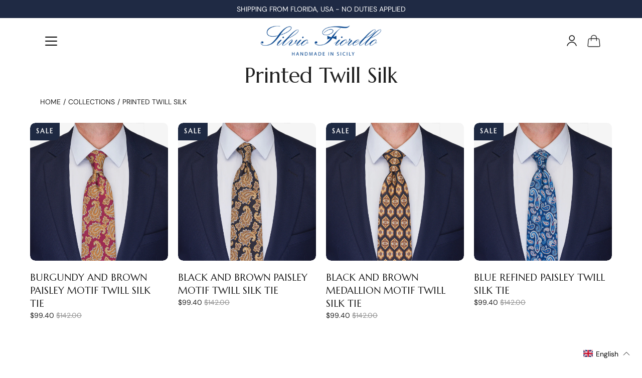

--- FILE ---
content_type: text/plain
request_url: https://www.google-analytics.com/j/collect?v=1&_v=j102&a=960243206&t=pageview&_s=1&dl=https%3A%2F%2Fsilviofiorello.com%2Fen-us%2Fcollections%2Fties-printed-twill&ul=en-us%40posix&dt=Printed%20Twill%20Silk%20%E2%80%93%20Silvio%20Fiorello&sr=1280x720&vp=1280x720&_u=YEBAAEABAAAAACAAI~&jid=200049432&gjid=379173960&cid=257885223.1769448259&tid=UA-37914768-1&_gid=896283749.1769448259&_r=1&_slc=1&gtm=45He61m1h1n81NT3X96Hv812113305za200zd812113305&gcd=13l3l3l3l1l1&dma=0&tag_exp=103116026~103200004~104527907~104528501~104684208~104684211~105391252~115495940~115938465~115938469~116682875~117041587~117099529&z=1579067345
body_size: -451
content:
2,cG-MZJ1Y5K15B

--- FILE ---
content_type: text/javascript
request_url: https://silviofiorello.com/cdn/shop/t/39/assets/theme.js?v=1138978048639565461761216769
body_size: 35418
content:
var $j=jQuery.noConflict();(function(t,e,i,s,o,n,r,a,c){"use strict";function l(t2){t2.querySelectorAll(".form-field").forEach(t3=>{const e2=t3.querySelector("label"),i2=t3.querySelector("input, textarea");e2&&i2&&(i2.addEventListener("keyup",t4=>{t4.target.value!==""?e2.classList.add("label--float"):e2.classList.remove("label--float")}),i2.value&&i2.value.length&&e2.classList.add("label--float"))})}function d(){const t2={};return t2.windowHeight=window.innerHeight,t2.announcementHeight=u('[data-section-type*="announcement"]'),t2.footerHeight=u('[data-section-type*="footer"]'),t2.headerHeight=u("[data-header-height].header--has-scrolled")||60,t2.headerInitialHeight=u("[data-header-height]:not(.header--has-scrolled)"),t2}function h(){const{windowHeight:t2,announcementHeight:e2,headerHeight:i2,footerHeight:s2}=d();document.documentElement.style.setProperty("--announcement-height",`${e2}px`),document.documentElement.style.setProperty("--header-height",`${i2}px`),document.documentElement.style.setProperty("--footer-height",`${s2}px`),document.documentElement.style.setProperty("--content-full",t2-i2+"px"),document.documentElement.style.setProperty("--content-min",t2-i2-s2+"px")}function u(t2){const e2=document.querySelector(t2);return e2?e2.clientHeight:0}window.theme=window.theme||{},window.theme.sizes={mobile:550,small:767,large:1023,widescreen:1279},window.theme.keyboardKeys={TAB:9,ENTER:13,ESCAPE:27,SPACE:32,LEFTARROW:37,RIGHTARROW:39},window.theme.dimensions={headerScrolled:60},window.theme.loadedSPR=!1,window.theme.focusable='button, [href], input, select, textarea, [tabindex]:not([tabindex="-1"])';const p=t2=>{const e2=getComputedStyle(t2);let i2=t2.offsetHeight;return i2+=parseInt(e2.marginTop)+parseInt(e2.marginBottom),i2},m="[data-banner-container]",y="[data-banner-content]";function f(t2){const e2=t2.querySelectorAll(m);e2&&e2.forEach(t3=>{const e3=t3.querySelector(y);e3&&(t3.style.minHeight=`${p(e3)}px`,document.addEventListener("theme:resize",()=>{t3.style.minHeight=`${p(e3)}px`}))})}function v(t2,e2){let i2;return function(){if(t2){const s2=()=>t2.apply(this,arguments);clearTimeout(i2),i2=setTimeout(s2,e2)}}}let g=window.pageYOffset,w=null,b=null,E=null,L=null,S=0;function k(e2){t.disableBodyScroll(e2.detail,{allowTouchMove:t2=>t2.tagName==="TEXTAREA"}),document.documentElement.setAttribute("data-scroll-locked","")}function q(){if(S=setTimeout(()=>{document.body.removeAttribute("data-drawer-closing")},20),document.body.hasAttribute("data-drawer-closing"))return document.body.removeAttribute("data-drawer-closing"),void(S&&clearTimeout(S));document.body.setAttribute("data-drawer-closing",""),document.documentElement.removeAttribute("data-scroll-locked"),t.clearAllBodyScrollLocks()}document.addEventListener("touchstart",function t2(){window.theme.touched=!0,document.removeEventListener("touchstart",t2,{passive:!0}),document.documentElement.className=document.documentElement.className.replace("no-touch","touch"),document.dispatchEvent(new CustomEvent("theme:touch",{bubbles:!0}))},{passive:!0});const A={};function T(t2={}){if(t2.type||(t2.type="json"),t2.url)return A[t2.url]?A[t2.url]:function(t3,e2){const i2=new Promise((i3,s2)=>{e2==="text"?fetch(t3).then(t4=>t4.text()).then(t4=>{i3(t4)}).catch(t4=>{s2(t4)}):function(t4,e3,i4){let s3=document.getElementsByTagName("head")[0],o2=!1,n2=document.createElement("script");n2.src=t4,n2.onload=n2.onreadystatechange=function(){o2||this.readyState&&this.readyState!="loaded"&&this.readyState!="complete"?i4():(o2=!0,e3())},s3.appendChild(n2)}(t3,function(){i3()},function(){s2()})});return A[t3]=i2,i2}(t2.url,t2.type);if(t2.json)return A[t2.json]?Promise.resolve(A[t2.json]):window.fetch(t2.json).then(t3=>t3.json()).then(e2=>(A[t2.json]=e2,e2));if(t2.name){const e2="".concat(t2.name,t2.version);return A[e2]?A[e2]:function(t3){const e3="".concat(t3.name,t3.version),i2=new Promise((e4,i3)=>{try{window.Shopify.loadFeatures([{name:t3.name,version:t3.version,onLoad:t4=>{(function(t5,e5,i4){i4?e5(i4):t5()})(e4,i3,t4)}}])}catch(t4){i3(t4)}});return A[e3]=i2,i2}(t2)}return Promise.reject()}window.isYoutubeAPILoaded=!1;const C=".pswp",x=".pswp__custom-close",_="iframe",P=".pswp__custom-iframe",I=".pswp__thumbs",M="data-pswp-option-classes",H="data-video-type",F="data-disable-sound",z="data-video-id",$="is-current",B="pswp--custom-loader",W="pswp--custom-opening",O="pswp__loader",D="loaded",N=`<div class="${O}"><div class="loader pswp__loader-line"><div class="loader-indeterminate"></div></div></div>`,V=[],R=(t2,e2,i2)=>{const s2={height:"720",width:"1280",events:{onReady:function(t3){t3.target.getIframe().setAttribute("tabindex","-1"),i2?t3.target.mute():t3.target.unMute(),t3.target.playVideo()},onStateChange:function(t3){t3.data==0&&t3.target.playVideo(),t3.data==1&&t3.target.getIframe().parentElement&&t3.target.getIframe().parentElement.classList.add(D)}}},o2=Object.assign({},s2);o2.videoId=e2,e2.length&&(V[t2]=new YT.Player(t2,o2))},j=(t2,e2="")=>{const i2=document.querySelectorAll(C)[0];if(i2.classList.add(W),i2.classList.contains(B)&&e2!==""&&e2.mainClass){i2.setAttribute(M,e2.mainClass);let t3=document.createElement("div");t3.innerHTML=N,t3=t3.firstChild,i2.appendChild(t3)}else i2.setAttribute(M,"");return T({url:window.theme.assets.photoswipe}).then(()=>{const s2=window.themePhotoswipe.PhotoSwipe.default,o2=window.themePhotoswipe.PhotoSwipeUI.default,n2=i2.querySelector(I);i2.classList.contains(B)&&i2.classList.remove(B),i2.classList.remove(W);let r2={history:!1,focus:!1,mainClass:""};e2!==""&&(r2=e2);const a2=new s2(i2,o2,t2,r2);a2.init();const c2=i2.querySelector(P);if(c2){const t3=c2.getAttribute(H),e3=c2.getAttribute(z),i3=c2.getAttribute(F)==="true",s3=c2.id;t3=="youtube"?window.isYoutubeAPILoaded?R(s3,e3,i3):(window.loadYoutubeAPI(),document.body.addEventListener("youtubeAPIReady",()=>R(s3,e3,i3))):t3=="vimeo"&&((t4,e4,i4)=>{let s4="";const o3={url:"https://vimeo.com/"+t4,background:!1,muted:i4,autoplay:!0};for(let t5 in o3)s4+=encodeURIComponent(t5)+"="+encodeURIComponent(o3[t5])+"&";fetch(`https://vimeo.com/api/oembed.json?${s4}`).then(t5=>t5.json()).then(function(t5){e4.innerHTML=t5.html,setTimeout(function(){e4.parentElement.classList.add(D)},1e3)}).catch(function(t5){console.log("error: ",t5)})})(e3,c2,i3)}const l2=i2.querySelector(x);if(l2&&l2.addEventListener("click",function(){a2.close()}),a2.listen("close",function(){const t3=i2.querySelector(_);if(t3&&(t3.setAttribute("src",""),t3.parentNode.removeChild(t3)),n2&&n2.firstChild)for(;n2.firstChild;)n2.removeChild(n2.firstChild);i2.setAttribute(M,"");const e3=i2.querySelector(`.${O}`);e3&&i2.removeChild(e3)}),n2&&n2.firstChild){const t3=t4=>{t4.stopPropagation()};n2.addEventListener("wheel",t3),n2.addEventListener("mousewheel",t3),n2.addEventListener("DOMMouseScroll",t3);const e3=i2.querySelectorAll(`${I} > *`);e3.forEach((t4,e4)=>{t4.addEventListener("click",function(t5){t5.preventDefault(),this.parentElement.querySelector(`.${$}`).classList.remove($),this.classList.add($),a2.goTo(e4)})});const s3=()=>{const t4=i2.querySelector(`${I} > .${$}`);t4&&t4.classList.remove($);const s4=e3[a2.getCurrentIndex()],o3=n2.scrollLeft+n2.offsetWidth,r3=s4.offsetLeft,c3=r3+s4.offsetWidth;if(s4.classList.add($),o3<=c3||o3>r3){const t5=parseInt(window.getComputedStyle(s4).marginLeft);n2.scrollTo({top:0,left:r3-t5,behavior:"smooth"})}};a2.listen("imageLoadComplete",s3),a2.listen("beforeChange",s3)}}).catch(t3=>console.error(t3))};function U(t2){const e2=t2.querySelectorAll("[data-aria-toggle]");e2.length&&e2.forEach(t3=>{t3.addEventListener("click",function(t4){t4.preventDefault();const e3=t4.currentTarget;e3.setAttribute("aria-expanded",e3.getAttribute("aria-expanded")=="false"?"true":"false");const i2=e3.getAttribute("aria-controls");document.querySelector(`#${i2}`).classList.toggle("expanding"),setTimeout(function(){document.querySelector(`#${i2}`).classList.toggle("expanded")},40)})})}function Q(t2){const e2=t2.querySelectorAll("[data-video-popup]");e2.length&&e2.forEach(t3=>{t3.addEventListener("click",function(e3){const i2=t3.getAttribute("data-video-popup");i2.trim()!==""&&(e3.preventDefault(),j([{html:i2}]))})})}window.addEventListener("resize",v(function(){document.dispatchEvent(new CustomEvent("theme:resize",{bubbles:!0}))},50)),function(){let t2;window.addEventListener("scroll",function(){t2&&window.cancelAnimationFrame(t2),t2=window.requestAnimationFrame(function(){(function(){const t3=window.pageYOffset;t3>g?(b=!0,w=!1):t3<g?(b=!1,w=!0):(w=null,b=null),g=t3,document.dispatchEvent(new CustomEvent("theme:scroll",{detail:{up:w,down:b,position:t3},bubbles:!1})),w&&!E&&document.dispatchEvent(new CustomEvent("theme:scroll:up",{detail:{position:t3},bubbles:!1})),b&&!L&&document.dispatchEvent(new CustomEvent("theme:scroll:down",{detail:{position:t3},bubbles:!1})),L=b,E=w})()})},{passive:!0}),window.addEventListener("theme:scroll:lock",k),window.addEventListener("theme:scroll:unlock",q)}(),document.addEventListener("lazyloaded",function(t2){const e2=t2.target.parentNode;e2.classList.contains("lazy-image")&&(e2.style.backgroundImage="none")}),function(){const{windowHeight:t2,announcementHeight:e2,headerInitialHeight:i2,headerHeight:s2,footerHeight:o2}=d();document.documentElement.style.setProperty("--announcement-height",`${e2}px`),document.documentElement.style.setProperty("--header-height",`${s2}px`),document.documentElement.style.setProperty("--header-initial-height",`${i2}px`),document.documentElement.style.setProperty("--footer-height",`${o2}px`),document.documentElement.style.setProperty("--content-full",t2-s2+"px"),document.documentElement.style.setProperty("--content-min",t2-s2-o2+"px"),document.documentElement.style.setProperty("--scrollbar-width",`${function(){const t3=document.createElement("div");t3.style.visibility="hidden",t3.style.overflow="scroll",t3.style.msOverflowStyle="scrollbar",document.body.appendChild(t3);const e3=document.createElement("div");t3.appendChild(e3);const i3=t3.offsetWidth-e3.offsetWidth;return t3.parentNode.removeChild(t3),i3}()}px`)}(),window.addEventListener("load",()=>{document.addEventListener("theme:resize",h),l(document),f(document),Q(document),U(document)}),document.addEventListener("shopify:section:load",t2=>{const e2=t2.target;l(e2),f(e2),Q(e2),U(document),document.dispatchEvent(new CustomEvent("theme:header:update",{bubbles:!0}))}),document.addEventListener("shopify:section:reorder",()=>{document.dispatchEvent(new CustomEvent("theme:header:update",{bubbles:!0}))}),document.addEventListener("shopify:section:unload",()=>{setTimeout(()=>{document.dispatchEvent(new CustomEvent("theme:header:update",{bubbles:!0}))},200)}),function(){function t2(t3){var e3=window.innerWidth||document.documentElement.clientWidth,i2=window.innerHeight||document.documentElement.clientHeight,s2=t3.getBoundingClientRect();return s2.top>=0&&s2.bottom<=i2&&s2.left>=0&&s2.right<=e3}function e2(t3){var e3=window.innerWidth||document.documentElement.clientWidth,i2=window.innerHeight||document.documentElement.clientHeight,s2=t3.getBoundingClientRect(),o2=s2.left>=0&&s2.left<=e3||s2.right>=0&&s2.right<=e3,n2=s2.top>=0&&s2.top<=i2||s2.bottom>=0&&s2.bottom<=i2;return o2&&n2}window.visibilityHelper={isElementTotallyVisible:t2,isElementPartiallyVisible:e2,inViewportPartially:function(t3,i2){function s2(){var s3=e2(t3);s3!=o2&&(o2=s3,typeof i2=="function"&&i2(s3,t3))}var o2=e2(t3);window.addEventListener("load",s2),window.addEventListener("resize",s2),window.addEventListener("scroll",s2)},inViewportTotally:function(e3,i2){function s2(){var s3=t2(e3);s3!=o2&&(o2=s3,typeof i2=="function"&&i2(s3,e3))}var o2=t2(e3);window.addEventListener("load",s2),window.addEventListener("resize",s2),window.addEventListener("scroll",s2)}}}();const K=(t2,e2=!1,i2="block")=>{t2&&(e2?t2.style.removeProperty("display"):t2.style.display=i2)},X="[data-api-content]",Y="[data-product-template]";function J(t2,e2){e2=e2||{};var i2=t2.tabIndex;t2.tabIndex=-1,t2.dataset.tabIndex=i2,t2.focus(),e2.className!==void 0&&t2.classList.add(e2.className),t2.addEventListener("blur",function s2(o2){o2.target.removeEventListener(o2.type,s2),t2.tabIndex=i2,delete t2.dataset.tabIndex,e2.className!==void 0&&t2.classList.remove(e2.className)})}function G(t2){return Array.prototype.slice.call(t2.querySelectorAll("[tabindex],[draggable],a[href],area,button:enabled,input:not([type=hidden]):enabled,object,select:enabled,textarea:enabled")).filter(function(t3){return!!(t3.offsetWidth||t3.offsetHeight||t3.getClientRects().length)})}Shopify.Products=function(){const t2={howManyToShow:4,howManyToStoreInMemory:10,wrapperId:"RecentlyViewed",onComplete:null};let e2=[],i2=null,s2=null;const o2={configuration:{expires:90,path:"/",domain:window.location.hostname},name:"shopify_recently_viewed",write:function(t3){const e3=t3.join(" ");document.cookie=`${this.name}=${e3}; expires=${this.configuration.expires}; path=${this.configuration.path}; domain=${this.configuration.domain}`},read:function(){let t3=[],e3=null;const i3=document.querySelector(Y);if(document.cookie.indexOf("; ")!==-1&&document.cookie.split("; ").find(t4=>t4.startsWith(this.name))&&(e3=document.cookie.split("; ").find(t4=>t4.startsWith(this.name)).split("=")[1]),e3!==null&&(t3=e3.split(" ")),i3){const e4=i3.getAttribute("data-product-handle");if(t3.indexOf(e4)!=-1){const i4=t3.indexOf(e4);t3.splice(i4,1)}}return t3},destroy:function(){document.cookie=`${this.name}=null; expires=${this.configuration.expires}; path=${this.configuration.path}; domain=${this.configuration.domain}`},remove:function(t3){const e3=this.read(),i3=e3.indexOf(t3);i3!==-1&&(e3.splice(i3,1),this.write(e3))}},n2=r2=>{e2.length&&r2<t2.howManyToShow?fetch("/products/"+e2[0]+"?section_id=api-product-grid-item").then(t3=>t3.text()).then(t3=>{const s3=document.createElement("div");s3.innerHTML=t3,i2.innerHTML+=s3.querySelector(X).innerHTML,e2.shift(),r2++,n2(r2)}).catch(()=>{o2.remove(e2[0]),e2.shift(),n2(r2)}):(()=>{K(i2,!0);const e3=o2.read().length;if(Shopify.recentlyViewed&&s2&&e3&&e3<s2&&i2.children.length){let t3=[],e4=[],s3=0;for(const i3 in Shopify.recentlyViewed){s3+=1;const n3=Shopify.recentlyViewed[i3].split(" "),r3=parseInt(i3.split("_")[1]);t3=[...t3,...n3],(o2.read().length===r3||s3===Object.keys(Shopify.recentlyViewed).length&&!e4.length)&&(e4=[...e4,...n3])}for(let s4=0;s4<i2.children.length;s4++){const o3=i2.children[s4];t3.length&&o3.classList.remove(...t3),e4.length&&o3.classList.add(...e4)}}if(t2.onComplete)try{t2.onComplete()}catch(t3){console.log("error: ",t3)}})()};return{showRecentlyViewed:function(r2){Object.assign(t2,r2||{}),e2=o2.read(),i2=document.querySelector(`#${t2.wrapperId}`),s2=t2.howManyToShow,t2.howManyToShow=Math.min(e2.length,t2.howManyToShow),t2.howManyToShow&&i2&&n2(0)},getConfig:function(){return t2},clearList:function(){o2.destroy()},recordRecentlyViewed:function(e3){Object.assign(t2,e3||{});let s3=o2.read();if(window.location.pathname.indexOf("/products/")!==-1){const e4=decodeURIComponent(window.location.pathname).match(/\/products\/([a-z0-9\-]|[\u3000-\u303F]|[\u3040-\u309F]|[\u30A0-\u30FF]|[\uFF00-\uFFEF]|[\u4E00-\u9FAF]|[\u2605-\u2606]|[\u2190-\u2195]|[\u203B]|[\w\u0430-\u044f]|[\u0400-\u04FF]|[\u0900-\u097F]|[\u0590-\u05FF\u200f\u200e]|[\u0621-\u064A\u0660-\u0669 ])+/)[0].split("/products/")[1],i4=s3.indexOf(e4);i4===-1?(s3.unshift(e4),s3=s3.splice(0,t2.howManyToStoreInMemory)):(s3.splice(i4,1),s3.unshift(e4)),o2.write(s3)}},hasProducts:o2.read().length>0}}();var Z={};function tt(){document.removeEventListener("focusin",Z.focusin),document.removeEventListener("focusout",Z.focusout),document.removeEventListener("keydown",Z.keydown)}var et=Object.freeze({__proto__:null,forceFocus:J,focusHash:function(t2){t2=t2||{};var e2=window.location.hash,i2=document.getElementById(e2.slice(1));if(i2&&t2.ignore&&i2.matches(t2.ignore))return!1;e2&&i2&&J(i2,t2)},bindInPageLinks:function(t2){return t2=t2||{},Array.prototype.slice.call(document.querySelectorAll('a[href^="#"]')).filter(function(e2){if(e2.hash==="#"||e2.hash===""||t2.ignore&&e2.matches(t2.ignore)||(i2=e2.hash.substr(1),document.getElementById(i2)===null))return!1;var i2,s2=document.querySelector(e2.hash);return!!s2&&(e2.addEventListener("click",function(){J(s2,t2)}),!0)})},focusable:G,trapFocus:function(t2,e2){e2=e2||{};var i2=G(t2),s2=e2.elementToFocus||t2,o2=i2[0],n2=i2[i2.length-1];tt(),Z.focusin=function(e3){t2===e3.target||t2.contains(e3.target)||o2.focus(),e3.target!==t2&&e3.target!==n2&&e3.target!==o2||document.addEventListener("keydown",Z.keydown)},Z.focusout=function(){document.removeEventListener("keydown",Z.keydown)},Z.keydown=function(e3){e3.keyCode===9&&(e3.target!==n2||e3.shiftKey||(e3.preventDefault(),o2.focus()),e3.target!==t2&&e3.target!==o2||!e3.shiftKey||(e3.preventDefault(),n2.focus()))},document.addEventListener("focusout",Z.focusout),document.addEventListener("focusin",Z.focusin),J(s2,e2)},removeTrapFocus:tt,accessibleLinks:function(t2,e2){if(typeof t2!="string")throw new TypeError(t2+" is not a String.");if((t2=document.querySelectorAll(t2)).length!==0){(e2=e2||{}).messages=e2.messages||{};var i2={newWindow:e2.messages.newWindow||"Opens in a new window.",external:e2.messages.external||"Opens external website.",newWindowExternal:e2.messages.newWindowExternal||"Opens external website in a new window."},s2=e2.prefix||"a11y",o2={newWindow:s2+"-new-window-message",external:s2+"-external-message",newWindowExternal:s2+"-new-window-external-message"};t2.forEach(function(t3){var e3=t3.getAttribute("target"),i3=t3.getAttribute("rel"),s3=function(t4){return t4.hostname!==window.location.hostname}(t3),n2=e3==="_blank",r2=i3===null||i3.indexOf("noopener")===-1;if(n2&&r2){var a2=i3===null?"noopener":i3+" noopener";t3.setAttribute("rel",a2)}s3&&n2?t3.setAttribute("aria-describedby",o2.newWindowExternal):s3?t3.setAttribute("aria-describedby",o2.external):n2&&t3.setAttribute("aria-describedby",o2.newWindow)}),function(t3){var e3=document.createElement("ul"),i3=Object.keys(t3).reduce(function(e4,i4){return e4+"<li id="+o2[i4]+">"+t3[i4]+"</li>"},"");e3.setAttribute("hidden",!0),e3.innerHTML=i3,document.body.appendChild(e3)}(i2)}}});const it=(t2,e2=500)=>{t2.style.transitionProperty="all",t2.style.transitionDuration=e2+"ms",t2.style.boxSizing="border-box",t2.style.height=t2.offsetHeight+"px",t2.offsetHeight,t2.style.overflow="hidden",t2.style.height=0,t2.style.paddingTop=0,t2.style.paddingBottom=0,t2.style.marginTop=0,t2.style.marginBottom=0,window.setTimeout(()=>{t2.style.display="none",t2.style.removeProperty("height"),t2.style.removeProperty("padding-top"),t2.style.removeProperty("padding-bottom"),t2.style.removeProperty("margin-top"),t2.style.removeProperty("margin-bottom"),t2.style.removeProperty("overflow"),t2.style.removeProperty("transition-duration"),t2.style.removeProperty("transition-property")},e2)},st=(t2,e2=500,i2=!0)=>{let s2=window.getComputedStyle(t2).display;if(i2&&s2!=="none")return;t2.style.removeProperty("display"),s2==="none"&&(s2="block"),t2.style.display=s2;let o2=t2.offsetHeight;t2.style.overflow="hidden",t2.style.height=0,t2.style.paddingTop=0,t2.style.paddingBottom=0,t2.style.marginTop=0,t2.style.marginBottom=0,t2.offsetHeight,t2.style.boxSizing="border-box",t2.style.transitionProperty="all",t2.style.transitionDuration=e2+"ms",t2.style.height=o2+"px",t2.style.removeProperty("padding-top"),t2.style.removeProperty("padding-bottom"),t2.style.removeProperty("margin-top"),t2.style.removeProperty("margin-bottom"),window.setTimeout(()=>{t2.style.removeProperty("height"),t2.style.removeProperty("overflow"),t2.style.removeProperty("transition-duration"),t2.style.removeProperty("transition-property")},e2)};function ot(t2){this.status=t2.status||null,this.headers=t2.headers||null,this.json=t2.json||null,this.body=t2.body||null}ot.prototype=Error.prototype;const nt={quantityHolder:"[data-quantity-holder]",quantityField:"[data-quantity-field]",quantityButton:"[data-quantity-button]",quantityMinusButton:"[data-quantity-minus]",quantityPlusButton:"[data-quantity-plus]",quantityReadOnly:"read-only",isDisabled:"is-disabled"};class rt{constructor(t2,e2=!1){this.holder=t2,this.quantityUpdateCart=e2}init(){this.settings=nt,this.quantity=this.holder.querySelector(this.settings.quantityHolder),this.field=this.quantity.querySelector(this.settings.quantityField),this.buttons=this.quantity.querySelectorAll(this.settings.quantityButton),this.increaseButton=this.quantity.querySelector(this.settings.quantityPlusButton),this.quantityValue=Number(this.field.value||0),this.cartItemID=this.field.getAttribute("data-id"),this.maxValue=Number(this.field.getAttribute("max"))>0?Number(this.field.getAttribute("max")):null,this.minValue=Number(this.field.getAttribute("min"))>0?Number(this.field.getAttribute("min")):0,this.disableIncrease=this.disableIncrease.bind(this),this.emptyField=!1,this.updateQuantity=this.updateQuantity.bind(this),this.decrease=this.decrease.bind(this),this.increase=this.increase.bind(this),this.disableIncrease(),this.quantity.classList.contains(this.settings.quantityReadOnly)||(this.changeValueOnClick(),this.changeValueOnInput())}changeValueOnClick(){const t2=this;this.buttons.forEach(e2=>{e2.addEventListener("click",e3=>{e3.preventDefault();const i2=e3.target,s2=i2.matches(t2.settings.quantityMinusButton)||i2.closest(t2.settings.quantityMinusButton),o2=i2.matches(t2.settings.quantityPlusButton)||i2.closest(t2.settings.quantityPlusButton);s2&&t2.decrease(),o2&&t2.increase(),t2.updateQuantity()})})}changeValueOnInput(){const t2=this;this.field.addEventListener("input",function(){t2.quantityValue=this.value,this.value===""&&(t2.emptyField=!0),t2.updateQuantity()},this)}updateQuantity(){this.maxValue<this.quantityValue&&this.maxValue!==null&&(this.quantityValue=this.maxValue),this.minValue>this.quantityValue&&(this.quantityValue=this.minValue),this.field.value=this.quantityValue,this.disableIncrease(),document.dispatchEvent(new CustomEvent("popout:updateValue")),this.quantityUpdateCart&&this.updateCart()}decrease(){this.quantityValue>this.minValue?this.quantityValue--:this.quantityValue=0}increase(){this.quantityValue++}disableIncrease(){this.increaseButton.classList.toggle(this.settings.isDisabled,this.quantityValue>=this.maxValue&&this.maxValue!==null)}updateCart(){const t2=new CustomEvent("cart:update",{bubbles:!0,detail:{id:this.cartItemID,quantity:this.quantityValue,valueIsEmpty:this.emptyField}});this.holder.dispatchEvent(t2)}}const at={dimensions:{maxSize:100},times:{timeoutAddProduct:1e3,closeDropdownAfter:5e3},classes:{template:"template-cart",hidden:"is-hidden",cartVisible:"cart--is-visible",open:"is-open",focused:"is-focused",visible:"is-visible",loading:"is-loading",disabled:"is-disabled",success:"product__form-submit--success",defaultSuccess:"is-success",cartEmpty:"cartToggle--empty",isAdded:"is-added"},attributes:{expanded:"aria-expanded",disabled:"disabled",dataId:"data-id"},elements:{apiContent:"[data-api-content]",html:"html",button:"button",buttonAddToCart:"[data-add-to-cart]",buttonAddToCartText:"[data-add-to-cart-text]",buttonHolder:"[data-foot-holder]",buttonUpdateCart:"[data-update-cart]",cart:"[data-cart]",cartContainer:"[data-cart-container]",cartTemplate:"[data-cart-template]",cartToggleElement:"[data-cart-toggle]",cartClose:"[data-cart-close]",cartItemRemove:"[data-item-remove]",cartItemsCount:"[data-cart-items-count]",cartTotal:"[data-cart-total]",cartErrors:"[data-cart-errors]",cartCloseError:"[data-cart-error-close]",cartOriginalTotal:"[data-cart-original-total]",cartOriginaTotalPrice:"[data-cart-original-total-price]",cartDiscountsHolder:"[data-cart-discounts-holder]",cartAcceptanceCheckbox:"[data-cart-acceptance-checkbox]",cartButtons:"[data-cart-buttons]",cartButtonsFieldset:"[data-cart-buttons-fieldset]",cartFormError:"[data-cart-error]",cartMessage:"data-cart-message",continueBtn:"[data-continue]",emptyMessage:"[data-empty-message]",errorMessage:"[data-error-message]",freeMessageLimit:"data-limit",input:"input",item:"[data-item]",itemsHolder:"[data-items-holder]",leftToSpend:"[data-left-to-spend]",popover:"[data-popover]",popoverTemplate:"[data-popover-template]",progressBar:"[data-cart-bar-progress]",qty:"[data-quantity-field]",quickAddHolder:"[data-quick-add-holder]"},formatMoney:moneyFormat,cartTotalDiscountsTemplate:"[data-cart-total-discount]"};window.cart=new class{constructor(){window.location.pathname!=="/password"&&this.init()}init(){this.html=document.querySelector(at.elements.html),this.body=document.body,this.defineSelectors(),this.accessibility=et,this.ajaxEnabled=theme.settings.enableAjaxCart,this.popoverTimer="",this.scrollLockTimeout=0,this.cartFocusTimeout=0,this.form=null,this.cartItemsCount=document.querySelector(at.elements.cartItemsCount),this.cartDrawerIsOpen=!1,this.cartDiscounts=0,this.cartLimitErrorIsHidden=!0,this.openCartDrawer=this.openCartDrawer.bind(this),this.closeCartDrawer=this.closeCartDrawer.bind(this),this.toggleCartDrawer=this.toggleCartDrawer.bind(this),this.cartKeyUpEvent=this.cartKeyUpEvent.bind(this),this.ajaxEnabled&&this.eventToggleCart(),this.initDefaultCartEvents(),this.addProductEvent()}renderCart(){this.cartContainer.innerHTML=document.querySelector(at.elements.cartTemplate).innerHTML,this.totalItems=this.items.length,this.defineSelectors(),this.initDefaultCartEvents(),this.getCart()}defineSelectors(){this.cartContainer=document.querySelector(at.elements.cartContainer),this.cartTemplate=document.querySelector(at.elements.cartTemplate),this.popover=document.querySelector(at.elements.popover),this.popoverTemplate=document.querySelector(at.elements.popoverTemplate).innerHTML,this.cart=document.querySelector(at.elements.cart),this.emptyMessage=document.querySelector(at.elements.emptyMessage),this.buttonHolder=document.querySelector(at.elements.buttonHolder),this.itemsHolder=document.querySelector(at.elements.itemsHolder),this.items=document.querySelectorAll(at.elements.item),this.cartToggle=document.querySelector(at.elements.cartToggleElement),this.continueBtns=document.querySelectorAll(at.elements.continueBtn),this.cartTotal=document.querySelector(at.elements.cartTotal),this.cartOriginalTotal=document.querySelector(at.elements.cartOriginalTotal),this.cartOriginaTotalPrice=document.querySelector(at.elements.cartOriginaTotalPrice),this.cartDiscountHolder=document.querySelector(at.elements.cartDiscountsHolder),this.cartTotalDiscountTemplate=document.querySelector(at.cartTotalDiscountsTemplate).innerHTML,this.cartErrorHolder=document.querySelector(at.elements.cartErrors),this.cartClose=document.querySelector(at.elements.cartClose),this.cartCloseErrorMessage=document.querySelector(at.elements.cartCloseError),this.cartAcceptanceCheckbox=document.querySelector(at.elements.cartAcceptanceCheckbox),this.cartMessage=document.querySelector(`[${at.elements.cartMessage}]`),this.progressBar=document.querySelector(at.elements.progressBar),this.leftToSpend=document.querySelector(at.elements.leftToSpend)}initDefaultCartEvents(){this.ajaxEnabled?(this.cartEvents(),this.customEventAddProduct()):this.items.length&&this.noAjaxUpdate(),this.initQuantity(this.ajaxEnabled),this.cartMessage&&(this.cartFreeLimitShipping=Number(this.cartMessage.getAttribute(at.elements.freeMessageLimit)),this.cartBarProgress())}initQuantity(t2){this.items=document.querySelectorAll(at.elements.item),this.items.forEach(e2=>{new rt(e2,!0).init(),t2&&this.customEventsHandle(e2)})}noAjaxUpdate(){this.buttonHolder.querySelector(at.elements.buttonUpdateCart).addEventListener("click",t2=>{t2.preventDefault(),this.items.forEach(t3=>{const e2=t3.querySelector(`input[${at.attributes.dataId}]`);this.updateCart({id:e2.getAttribute(at.attributes.dataId),quantity:e2.value})})})}customEventsHandle(t2){t2.addEventListener("cart:update",v(e2=>{this.updateCart({id:e2.detail.id,quantity:e2.detail.quantity},t2,e2.detail.valueIsEmpty)},500))}customEventAddProduct(){document.addEventListener("cart:add-item",v(t2=>{this.cartToggle.classList.add(at.classes.isAdded),setTimeout(()=>{this.cartToggle.classList.remove(at.classes.isAdded)},800)},500))}cartEvents(){const t2=document.querySelectorAll(at.elements.cartItemRemove);t2&&t2.forEach(t3=>{t3.addEventListener("click",e2=>{e2.preventDefault(),e2.target.closest(at.elements.item).classList.add(at.classes.loading),this.updateCart({id:t3.getAttribute(at.attributes.dataId),quantity:0})})}),this.cartCloseErrorMessage&&this.cartCloseErrorMessage.addEventListener("click",t3=>{t3.preventDefault(),it(this.cartErrorHolder,400)}),this.continueBtns&&this.continueBtns.forEach(t3=>{t3.addEventListener("click",t4=>{const e2=document.referrer,i2=window.location.origin+"/",s2=(window.innerWidth||document.documentElement.clientWidth||document.body.clientWidth)>theme.sizes.small;t4.preventDefault(),!s2||window.location.href.indexOf("/cart")>-1?e2===i2?window.location.href=theme.routes.root_url:history.back(1):this.closeCartDrawer()})}),this.cartClose&&this.cartClose.addEventListener("click",this.closeCartDrawer),this.cartContainer&&this.cartContainer.addEventListener("keyup",this.cartKeyUpEvent),this.cartAcceptanceCheckbox&&(this.cart.addEventListener("click",t3=>{const e2=t3.target;(e2.matches(at.elements.cartButtons)||e2.closest(at.elements.cartButtons))&&this.termsAcceptance(t3)}),this.cartAcceptanceCheckbox.addEventListener("change",t3=>this.termsAcceptance(t3)),this.cartAcceptanceCheckbox.checked===!1&&this.cart.querySelector(at.elements.cartButtonsFieldset).setAttribute(at.attributes.disabled,!0))}cartKeyUpEvent(t2){(t2.which||t2.keyCode)===theme.keyboardKeys.ESCAPE&&this.cartDrawerIsOpen&&(this.closeCartDrawer(),this.popoverHide())}termsAcceptance(t2){const e2=this.cartAcceptanceCheckbox.checked===!1,i2=this.cart.querySelector(at.elements.cartFormError),s2=this.cart.querySelector(at.elements.cartButtonsFieldset);e2?(t2.preventDefault(),s2.setAttribute(at.attributes.disabled,!0),st(i2)):(s2.removeAttribute(at.attributes.disabled),it(i2))}renderPopover(t2,s2){let o2={},n2=theme.assets.no_image,r2="";const a2=e.formatMoney(t2.final_price,at.formatMoney),c2=t2.selling_plan_allocation?t2.selling_plan_allocation.selling_plan.name:null;let l2="";if(t2.unit_price_measurement&&(r2=`${e.formatMoney(t2.unit_price,at.formatMoney)} `,t2.unit_price_measurement.reference_value!=1&&(r2+=t2.unit_price_measurement.reference_value),r2+=t2.unit_price_measurement.reference_unit),t2.image!=null&&(n2=((t3,e2)=>{let i2="";return t3.indexOf("blank.gif")!=-1?t3:(i2+=t3.replace("_1x1.","_180x.")+" 180w "+Math.round(180/e2)+"h,",i2+=t3.replace("_1x1.","_240x.")+" 240w "+Math.round(240/e2)+"h,",i2+=t3.replace("_1x1.","_360x.")+" 360w "+Math.round(360/e2)+"h,",i2+=t3.replace("_1x1.","_540x.")+" 540w "+Math.round(540/e2)+"h,",i2+=t3.replace("_1x1.","_720x.")+" 720w "+Math.round(720/e2)+"h,",i2+=t3.replace("_1x1.","_900x.")+" 900w "+Math.round(900/e2)+"h,",i2+=t3.replace("_1x1.","_1080x.")+" 1080w "+Math.round(1080/e2)+"h,",i2+=t3.replace("_1x1.","_1296x.")+" 1296w "+Math.round(1296/e2)+"h,",i2+=t3.replace("_1x1.","_1512x.")+" 1512w "+Math.round(1512/e2)+"h,",i2+=t3.replace("_1x1.","_1728x.")+" 1728w "+Math.round(1728/e2)+"h,",i2+=t3.replace("_1x1.","_1950x.")+" 1950w "+Math.round(1950/e2)+"h,",i2+=t3+" 2048w "+Math.round(2048/e2)+"h",i2)})(t2.image.replace(/(\.[^.]*)$/,"_1x1$1").replace("http:",""),t2.featured_image.aspect_ratio)),t2.properties)for(const e2 in t2.properties)({}).hasOwnProperty.call(t2.properties,e2)&&(l2+="<p>"+e2+": "+t2.properties[e2]+"</p>");return o2={item_count:s2,img:n2,product_title:t2.product_title,variation:!t2.product_has_only_default_variant&&t2.variant_title,selling_plan_name:c2,properties:l2,price:t2.price,price_formatted:a2,unit_price:r2},i.render(this.popoverTemplate,o2)}popoverShow(t2,e2){this.popover.innerHTML=this.renderPopover(t2,e2),this.popover.classList.add(at.classes.visible),clearTimeout(this.popoverTimer),this.popoverTimer=setTimeout(()=>{this.popoverHide()},at.times.closeDropdownAfter)}popoverHide(){this.popover.classList.remove(at.classes.visible),setTimeout(()=>{this.popover.innerHtml=""},300)}addProductEvent(){document.addEventListener("click",t2=>{if(t2.target.matches(at.elements.buttonAddToCart)){t2.preventDefault();const e2=t2.target;if(e2.hasAttribute(at.attributes.disabled))return;e2.setAttribute(at.attributes.disabled,!0),this.form=e2.closest("form");const i2=this.form.querySelector(at.elements.qty).value;let s2=new FormData(this.form);if(s2=new URLSearchParams(s2).toString(),this.form.querySelector('[type="file"]'))return;var thisElement=this,thisForm=this.form,productQuantity=$j(thisForm).find('input[name="quantity"]').val(),productInventory=$j(thisForm).find('input[name="id"]').data("inventory");if(productInventory==null&&(productInventory=50),$j(thisForm).find(".input-variant-checkout:checked").length&&productQuantity<=productInventory){var productVariantId=$j(thisForm).find(".input-variant-checkout:checked").data("variant-id"),productId=$j(thisForm).find('input[name="id"]').data("product-id"),variantTitle=$j(thisForm).find(".input-variant-checkout:checked").data("variant-title"),hiddenProperty=$j(thisForm).find(".input-variant-checkout:checked").data("property-name");hiddenProperty=hiddenProperty.replace('<span class="etrans-money">',""),hiddenProperty=hiddenProperty.replace("</span>","");var productInitialsText=$j(thisForm).find("input#initials-input").val();productInitialsText=productInitialsText.toUpperCase();var theRandomNumber=Math.floor(Math.random()*100)+1,randomProductProperty=theRandomNumber+productId,initialsText="ADD INITIALS";window.location.href.indexOf("/it/")>-1&&(initialsText="AGGIUNGI INIZIALI");var _data={quantity:productQuantity,id:productVariantId,properties:{"Product Relation":randomProductProperty,[initialsText]:productInitialsText}};productInitialsText!=""?s2=s2+"&properties%5BProduct Relation%5D="+randomProductProperty+"&properties%5B"+hiddenProperty+"%5D="+variantTitle+"&properties%5B"+initialsText+"%5D="+productInitialsText:s2=s2+"&properties%5BProduct Relation%5D="+randomProductProperty+"&properties%5B"+hiddenProperty+"%5D="+variantTitle,$j.ajax({type:"POST",url:"/cart/add.js",data:_data,dataType:"json",success:function(data){thisElement.addToCart(s2,null,e2,i2),document.dispatchEvent(new CustomEvent("cart:add-item",{bubbles:!0,detail:{selector:e2}}))}})}else this.addToCart(s2,null,e2,i2),document.dispatchEvent(new CustomEvent("cart:add-item",{bubbles:!0,detail:{selector:e2}}))}})}getCart(){fetch("/cart.js").then(this.handleErrors).then(t2=>t2.json()).then(t2=>(this.updateCounter(t2.item_count),this.cart!==null&&(this.newTotalItems=t2.items.length,this.buildTotalPrice(t2),this.subtotal=t2.total_price),fetch("/cart?section_id=api-cart-items"))).then(t2=>t2.text()).then(t2=>{this.build(t2),this.cartMessage&&this.cartBarProgress(),this.newTotalItems>=1?document.querySelector("#cartTotal").classList.add("cart--has-items"):document.querySelector("#cartTotal").classList.remove("cart--has-items")}).catch(t2=>console.log(t2))}addToCart(t2,e2=null,i2=null,s2=1){fetch("/cart/add.js",{method:"POST",headers:{"X-Requested-With":"XMLHttpRequest","Content-Type":"application/x-www-form-urlencoded"},body:t2}).then(t3=>t3.json()).then(t3=>{console.log("true"),t3.status?e2!==null?this.addToCartError(t3,e2.element,i2):this.addToCartError(t3,null,i2):this.ajaxEnabled?(this.cart!==null?this.getCart():this.renderCart(),i2&&(i2.classList.remove(at.classes.loading),i2.classList.add(at.classes.success)),setTimeout(()=>{i2!==null&&(i2.removeAttribute(at.attributes.disabled),i2.classList.remove(at.classes.success)),(window.innerWidth||document.documentElement.clientWidth||document.body.clientWidth)>=theme.sizes.mobile&&this.popoverShow(t3,s2)},at.times.timeoutAddProduct)):window.location.href=theme.routes.cart_url}).catch(t3=>console.log(t3))}updateCart(t2={},e2=null,i2=!1){let s2=null,o2=null,n2=null,r2=t2.quantity,updateCartKey=t2.id;e2!==null&&e2.closest(at.elements.item).classList.add(at.classes.loading),this.items.forEach(t3=>{t3.classList.add(at.classes.disabled),t3.querySelector(at.elements.input).setAttribute(at.attributes.disabled,!0),t3.querySelector(at.elements.input).blur(),t3.querySelectorAll(at.elements.button).forEach(t4=>{t4.setAttribute(at.attributes.disabled,!0)})}),fetch("/cart.js").then(this.handleErrors).then(t3=>t3.json()).then(e3=>{const i3=e3.items.findIndex(e4=>e4.key===t2.id);o2=e3.item_count,n2=e3.items[i3].title;const s3={line:`${i3+1}`,quantity:r2};return fetch("/cart/change.js",{method:"post",headers:{"Content-Type":"application/json"},body:JSON.stringify(s3)})}).then(this.handleErrors).then(t3=>t3.json()).then(e3=>{var getProductId=$j(document).find('[data-cart-key="'+updateCartKey+'"]').data("product-relation"),getThisQuantity=$j(document).find('[data-cart-key="'+updateCartKey+'"]').data("item-quantity"),thisElement=this;if($j(document).find('[data-personalise-product="'+getProductId+'"]').length&&r2<=getThisQuantity){var thisKey=$j(document).find('[data-personalise-product="'+getProductId+'"]').data("cart-key");$j.ajax({type:"POST",url:"/cart/change.js",data:{quantity:r2,id:thisKey},dataType:"json",success:function(response){if(s2=e3.item_count,i4&&(r2=1),thisElement.ajaxEnabled)r2!==0&&(thisElement.cartLimitErrorIsHidden=s2!==o2,thisElement.toggleLimitError(n2)),thisElement.updateCounter(s2),thisElement.buildTotalPrice(e3),thisElement.cartDiscounts=e3.total_discount,thisElement.subtotal=e3.total_price,thisElement.cartMessage&&thisElement.cartBarProgress(),thisElement.getCart();else{var i4=thisElement.buttonHolder.closest("form");console.log(i4),e3.items.forEach(e4=>{e4.key===t2.id&&(i4.querySelector(`[${at.attributes.dataId}="${e4.key}"]`).value=e4.quantity)}),i4.submit()}}})}else if(s2=e3.item_count,i3&&(r2=1),this.ajaxEnabled)r2!==0&&(this.cartLimitErrorIsHidden=s2!==o2,this.toggleLimitError(n2)),this.updateCounter(s2),this.buildTotalPrice(e3),this.cartDiscounts=e3.total_discount,this.subtotal=e3.total_price,this.cartMessage&&this.cartBarProgress(),this.getCart();else{var i3=this.buttonHolder.closest("form");e3.items.forEach(e4=>{e4.key===t2.id&&(i3.querySelector(`[${at.attributes.dataId}="${e4.key}"]`).value=e4.quantity)}),i3.submit()}}).catch(t3=>console.log(t3))}toggleLimitError(t2){this.cartErrorHolder.querySelector(at.elements.errorMessage).innerText=t2,this.cartLimitErrorIsHidden?it(this.cartErrorHolder,400):st(this.cartErrorHolder,400)}handleErrors(t2){return t2.ok?t2:t2.json().then(function(e2){throw new ot({status:t2.statusText,headers:t2.headers,json:e2})})}addToCartError(t2,e2,i2){if(!this.ajaxEnabled)return;let s2=this.popover;if(i2!==null){const t3=i2.querySelector(at.elements.buttonAddToCartText);t3.textContent=theme.translations.form_submit_error,i2.setAttribute(at.attributes.disabled,at.attributes.disabled),setTimeout(()=>{i2.removeAttribute(at.attributes.disabled),t3.textContent=theme.translations.form_submit},1e3)}clearTimeout(this.popoverTimer),s2&&(s2.innerHTML=`<div class="popover-error">${t2.message}: ${t2.description}</div>`,s2.classList.add(at.classes.visible)),e2&&this.html.dispatchEvent(new CustomEvent("cart:add-to-error",{bubbles:!0,detail:{message:t2.message,description:t2.description,holder:e2}})),this.popoverTimer=setTimeout(()=>{s2.classList.remove(at.classes.visible)},at.times.closeDropdownAfter)}openCartDrawer(){this.popoverHide(),this.cart===null&&this.renderCart(),document.dispatchEvent(new CustomEvent("theme:drawer:close",{bubbles:!1})),document.dispatchEvent(new CustomEvent("theme:scroll:lock",{bubbles:!0,detail:this.cart})),this.setCartClosePosition(),this.body.classList.add(at.classes.cartVisible),this.cart.classList.add(at.classes.open),this.cartToggle.setAttribute(at.attributes.expanded,!0),this.accessibility.removeTrapFocus(),this.cartDrawerIsOpen=!0,this.cartFocusTimeout&&clearTimeout(this.cartFocusTimeout),this.cartFocusTimeout=setTimeout(()=>{this.accessibility.trapFocus(this.cart,{elementToFocus:this.cart.querySelector("a, button, input")})},500)}closeCartDrawer(){if(this.cartDrawerIsOpen=!1,document.dispatchEvent(new CustomEvent("theme:cart-close",{bubbles:!0})),this.accessibility.removeTrapFocus(),it(this.cartErrorHolder,400),this.body.classList.contains(at.classes.focused)){const t2=document.querySelector(`${at.elements.cartToggleElement}`);setTimeout(()=>{t2.focus()},200)}this.body.classList.remove(at.classes.cartVisible),this.cart.classList.remove(at.classes.open),this.cartToggle.setAttribute(at.attributes.expanded,!1),this.popoverHide(),this.scrollLockTimeout&&clearTimeout(this.scrollLockTimeout),this.scrollLockTimeout=setTimeout(()=>{document.dispatchEvent(new CustomEvent("theme:scroll:unlock",{bubbles:!0}))},500)}toggleCartDrawer(){this.body.classList.contains(at.classes.template)||(this.cartDrawerIsOpen?this.closeCartDrawer():this.openCartDrawer())}eventToggleCart(){document.addEventListener("click",t2=>{const e2=t2.target,i2=window.innerWidth||document.documentElement.clientWidth||document.body.clientWidth,s2=e2.matches(at.elements.cartToggleElement)||e2.closest(at.elements.cartToggleElement),o2=e2.matches(at.elements.popover)||e2.closest(at.elements.popover);i2>theme.sizes.small&&(s2||o2)&&(this.toggleCartDrawer(),t2.preventDefault())})}toggleClassesOnContainers(){this.emptyMessage.classList.toggle(at.classes.hidden,this.hasItemsInCart()),this.buttonHolder.classList.toggle(at.classes.hidden,!this.hasItemsInCart()),this.itemsHolder.classList.toggle(at.classes.hidden,!this.hasItemsInCart())}build(t2){if(this.cart===null)return void this.renderCart();this.totalItems!==this.newTotalItems&&(this.totalItems=this.newTotalItems,this.toggleClassesOnContainers());const e2=document.createElement("div");e2.innerHTML=t2,this.itemsHolder.innerHTML=e2.querySelector(at.elements.apiContent).innerHTML,this.cartEvents(),this.initQuantity(this.ajaxEnabled)}updateCounter(t2){t2>0?this.cartToggle.classList.remove(at.classes.cartEmpty):this.cartToggle.classList.add(at.classes.cartEmpty),this.cartItemsCount&&(this.cartItemsCount.innerText=t2<10?t2:"9+")}hasItemsInCart(){return this.totalItems>0}buildTotalPrice(t2){if(this.cart!==null)if(t2.original_total_price>t2.total_price&&t2.cart_level_discount_applications.length>0?(this.cartOriginalTotal.classList.remove(at.classes.hidden),this.cartOriginaTotalPrice.innerHTML=e.formatMoney(t2.original_total_price,at.formatMoney)):this.cartOriginalTotal.classList.add(at.classes.hidden),this.cartTotal.innerHTML=e.formatMoney(t2.total_price,at.formatMoney),t2.cart_level_discount_applications.length>0){const e2=this.buildCartTotalDiscounts(t2.cart_level_discount_applications);this.cartDiscountHolder.classList.remove(at.classes.hidden),this.cartDiscountHolder.innerHTML=e2}else this.cartDiscountHolder.classList.add(at.classes.hidden)}buildCartTotalDiscounts(t2){let s2="";return t2.forEach(t3=>{s2+=i.render(this.cartTotalDiscountTemplate,{discount_title:t3.title,discount_total_allocated_amount:e.formatMoney(t3.total_allocated_amount,at.formatMoney)})}),s2}setCartClosePosition(){if(this.cartToggle){const t2=this.cartToggle.getBoundingClientRect().top,e2=40;this.cartClose.style.top=t2-e2+"px"}}cartBarProgress(){if(this.subtotal===void 0)return;let t2=this.subtotal,i2=e.formatMoney(this.cartFreeLimitShipping-this.subtotal,at.formatMoney);this.subtotal>0&&(t2=at.dimensions.maxSize-(this.cartFreeLimitShipping-this.subtotal)*at.dimensions.maxSize/this.cartFreeLimitShipping),t2>at.dimensions.maxSize&&(t2=at.dimensions.maxSize,i2="0"),this.progressBar.style.width=`${t2}%`,this.leftToSpend&&(this.leftToSpend.innerHTML=i2.replace(".00","")),this.checkForFreeDelivery()}checkForFreeDelivery(){const t2=this.cartMessage.hasAttribute(at.elements.cartMessageValue)&&this.cartMessage.getAttribute(at.elements.cartMessageValue)==="true"&&this.subtotal!==0?"":at.classes.defaultSuccess;this.cartMessage.classList.toggle(t2,this.subtotal>=this.cartFreeLimitShipping||this.subtotal===0)}};const ct={elements:{html:"html",body:"body",inPageLink:"[data-skip-content]",linkesWithOnlyHash:'a[href="#"]',triggerFocusElement:"[data-focus-element]",viewAll:"[data-view-all]"},classes:{focus:"is-focused"}};window.accessibility=new class{constructor(){this.init()}init(){this.settings=ct,this.window=window,this.document=document,this.a11y=et,this.inPageLink=this.document.querySelector(this.settings.elements.inPageLink),this.linkesWithOnlyHash=this.document.querySelectorAll(`${this.settings.elements.linkesWithOnlyHash}:not(${this.settings.elements.viewAll})`),this.html=this.document.querySelector(this.settings.elements.html),this.body=this.document.querySelector(this.settings.elements.body),this.lastFocused=null,this.isFocused=!1,this.a11y.focusHash(),this.a11y.bindInPageLinks(),this.clickEvents(),this.focusEvents(),this.focusEventsOff(),this.closeExpandedElements()}clickEvents(){this.inPageLink&&this.inPageLink.addEventListener("click",t2=>{t2.preventDefault()}),this.linkesWithOnlyHash&&this.linkesWithOnlyHash.forEach(t2=>{t2.addEventListener("click",t3=>{t3.preventDefault()})})}focusEvents(){this.document.addEventListener("keyup",t2=>{t2.keyCode===theme.keyboardKeys.TAB&&(this.body.classList.add(this.settings.classes.focus),this.isFocused=!0)}),this.document.addEventListener("keyup",t2=>{if(!this.isFocused)return;const e2=t2.target,i2=t2.keyCode===theme.keyboardKeys.ENTER||t2.keyCode===theme.keyboardKeys.SPACE,s2=e2.matches(this.settings.elements.triggerFocusElement)||e2.closest(this.settings.elements.triggerFocusElement);i2&&s2&&this.lastFocused===null&&(this.lastFocused=e2)}),this.html.addEventListener("cart:add-item",t2=>{this.lastFocused=t2.detail.selector})}focusEventsOff(){this.document.addEventListener("mousedown",()=>{this.body.classList.remove(this.settings.classes.focus),this.isFocused=!1})}closeExpandedElements(){document.addEventListener("keyup",t2=>{t2.keyCode===theme.keyboardKeys.ESCAPE&&(this.a11y.removeTrapFocus(),this.lastFocused!==null&&setTimeout(()=>{this.lastFocused.focus(),this.lastFocused=null},600))})}},i.filters.define("handle",function(t2){t2=t2.toLowerCase();for(var e2=['"',"'","\\","(",")","[","]"],i2=0;i2<e2.length;++i2)t2=t2.replace(e2[i2],"");return(t2=t2.replace(/\W+/g,"-")).charAt(t2.length-1)=="-"&&(t2=t2.replace(/-+\z/,"")),t2.charAt(0)=="-"&&(t2=t2.replace(/\A-+/,"")),t2}),i.filters.define("last",function(t2){const e2=t2.split("-");return e2[e2.length-1]}),i.filters.define("asset_url",function(t2){let e2=theme.assets.image;return e2=e2.replace("image",t2),e2}),window.isYoutubeAPILoaded=!1,window.onYouTubeIframeAPIReady=function(){window.isYoutubeAPILoaded=!0,document.body.dispatchEvent(new CustomEvent("youtubeAPIReady"))},window.loadYoutubeAPI=function(){if(!window.isYoutubeAPILoaded){var t2=document.createElement("script");t2.src="https://www.youtube.com/iframe_api";var e2=document.getElementsByTagName("script")[0];e2.parentNode.insertBefore(t2,e2)}},theme.ProductModel=function(){let t2={},e2={},i2={};const s2="[data-product-single-media-wrapper]",o2="[data-shopify-xr]",n2="data-media-id",r2="data-shopify-model3d-id",a2="#ModelJson-",c2="media--hidden",l2="[data-deferred-media]",d2="[data-deferred-media-button]",h2="is-loading";function u2(t3,n3){if(t3.querySelector(l2).getAttribute("loaded"))return;t3.classList.add(h2);const r3=document.createElement("div");r3.appendChild(t3.querySelector("template").content.firstElementChild.cloneNode(!0));const a3=r3.querySelector("model-viewer"),c3=t3.querySelector(l2);c3.appendChild(a3).focus(),c3.setAttribute("loaded",!0);const d3=t3.dataset.mediaId,u3=a3.dataset.modelId,y3=t3.closest(s2).querySelector(o2);i2[n3]={element:y3,defaultId:u3},e2[d3]={modelId:u3,mediaId:d3,sectionId:n3,container:t3,element:a3},window.Shopify.loadFeatures([{name:"shopify-xr",version:"1.0",onLoad:p2},{name:"model-viewer-ui",version:"1.0",onLoad:m2}])}function p2(e3){if(e3)console.warn(e3);else if(window.ShopifyXR){for(const e4 in t2)if(t2.hasOwnProperty(e4)){const i3=t2[e4];if(i3.loaded)continue;const s3=document.querySelector(`${a2}${e4}`);s3&&(window.ShopifyXR.addModels(JSON.parse(s3.innerHTML)),i3.loaded=!0)}window.ShopifyXR.setupXRElements()}else document.addEventListener("shopify_xr_initialized",function(){p2()})}function m2(t3){if(t3)console.warn(t3);else for(const t4 in e2)if(e2.hasOwnProperty(t4)){const i3=e2[t4];i3.modelViewerUi||(i3.modelViewerUi=new Shopify.ModelViewerUI(i3.element)),y2(i3)}}function y2(t3){const e3=i2[t3.sectionId];t3.container.addEventListener("mediaVisible",function(){e3.element.setAttribute(r2,t3.modelId),f2(t3.mediaId),window.theme.touched||t3.modelViewerUi.play()}),t3.container.addEventListener("mediaHidden",function(){t3.modelViewerUi.pause()}),t3.container.addEventListener("xrLaunch",function(){t3.modelViewerUi.pause()}),t3.element.addEventListener("load",()=>{t3.container.classList.remove(h2)}),t3.element.addEventListener("shopify_model_viewer_ui_toggle_play",function(){f2(t3.mediaId)})}function f2(t3){const e3=`[${n2}="${t3}"]`,i3=document.querySelector(`${s2}${e3}`),o3=document.querySelectorAll(`${s2}:not(${e3})`);i3.classList.remove(c2),o3.length&&o3.forEach(t4=>{t4.dispatchEvent(new CustomEvent("mediaHidden")),t4.classList.add(c2)})}return{init:function(e3,i3){t2[i3]={loaded:!1};const s3=e3.querySelector(d2);s3&&s3.addEventListener("click",u2.bind(this,e3,i3))},loadContent:u2,removeSectionModels:function(i3){for(const t3 in e2)e2.hasOwnProperty(t3)&&e2[t3].sectionId===i3&&delete e2[t3];delete t2[i3],delete theme.mediaInstances[i3]}}}();const lt=".template-customers-addresses",dt="[data-form]",ht="[data-form-new]",ut="[data-button-new]",pt="[data-button-edit]",mt="[data-button-delete]",yt="[data-button-cancel]",ft="data-form-id",vt="Are you sure you wish to delete this address?",gt="data-form-edit",wt="AddressCountryNew",bt="AddressProvinceNew",Et="AddressProvinceContainerNew",Lt="[data-country-option]",St="AddressCountry",kt="AddressProvince",qt="AddressProvinceContainer",At='input[type="text"]:not(.optional)',Tt="is-hidden",Ct="validation--showup";class xt{constructor(t2){this.section=t2,this.addressNewForm=this.section.querySelector(ht),this.accountForms=this.section.querySelectorAll(dt),this.init(),this.validate()}init(){if(this.addressNewForm){const t2=this.section,e2=this.addressNewForm;this.customerAddresses();const i2=t2.querySelectorAll(ut);i2.length&&i2.forEach(t3=>{t3.addEventListener("click",function(i3){i3.preventDefault(),t3.classList.add(Tt),e2.classList.remove(Tt)})});const s2=t2.querySelectorAll(pt);s2.length&&s2.forEach(e3=>{e3.addEventListener("click",function(e4){e4.preventDefault();const i3=this.getAttribute(ft);t2.querySelector(`[${gt}="${i3}"]`).classList.toggle(Tt)})});const o2=t2.querySelectorAll(mt);o2.length&&o2.forEach(t3=>{t3.addEventListener("click",function(t4){t4.preventDefault();const e3=this.getAttribute(ft);confirm(vt)&&Shopify.postLink("/account/addresses/"+e3,{parameters:{_method:"delete"}})})});const n2=t2.querySelectorAll(yt);n2.length&&n2.forEach(t3=>{t3.addEventListener("click",function(t4){t4.preventDefault(),this.closest(dt).classList.add(Tt),document.querySelector(ut).classList.remove(Tt)})})}}customerAddresses(){Shopify.CountryProvinceSelector&&new Shopify.CountryProvinceSelector(wt,bt,{hideElement:Et}),this.section.querySelectorAll(Lt).forEach(t2=>{const e2=t2.getAttribute(ft),i2=`${St}_${e2}`,s2=`${kt}_${e2}`,o2=`${qt}_${e2}`;new Shopify.CountryProvinceSelector(i2,s2,{hideElement:o2})})}validate(){this.accountForms.forEach(t2=>{const e2=t2.querySelector("form"),i2=e2.querySelectorAll(At);e2.addEventListener("submit",t3=>{let e3=!1;i2.forEach(t4=>{t4.value?t4.nextElementSibling.classList.remove(Ct):(t4.nextElementSibling.classList.add(Ct),e3=!0)}),e3&&t3.preventDefault()})})}}const _t=document.querySelector(lt);_t&&new xt(_t);const Pt="[data-account-form]",It="[data-show-reset]",Mt="[data-hide-reset]",Ht="[data-recover-password]",Ft="[data-login-form]",zt="#recover",$t="is-hidden";class Bt{constructor(t2){this.form=t2,this.showButton=t2.querySelector(It),this.hideButton=t2.querySelector(Mt),this.recover=t2.querySelector(Ht),this.login=t2.querySelector(Ft),this.init()}init(){window.location.hash==zt?this.showRecoverPasswordForm():this.hideRecoverPasswordForm(),this.showButton.addEventListener("click",function(t2){t2.preventDefault(),this.showRecoverPasswordForm()}.bind(this),!1),this.hideButton.addEventListener("click",function(t2){t2.preventDefault(),this.hideRecoverPasswordForm()}.bind(this),!1)}showRecoverPasswordForm(){return this.recover.classList.remove($t),this.login.classList.add($t),window.location.hash=zt,!1}hideRecoverPasswordForm(){return this.login.classList.remove($t),this.recover.classList.add($t),window.location.hash="",!1}}const Wt=document.querySelector(Pt);Wt&&new Bt(Wt),window.Shopify=window.Shopify||{},window.Shopify.theme=window.Shopify.theme||{},window.Shopify.theme.sections=window.Shopify.theme.sections||{},window.Shopify.theme.sections.registered=window.Shopify.theme.sections.registered||{},window.Shopify.theme.sections.instances=window.Shopify.theme.sections.instances||[];const Ot=window.Shopify.theme.sections.registered,Dt=window.Shopify.theme.sections.instances,Nt="data-section-id",Vt="data-section-type";class Rt{constructor(t2=null,e2=[]){this.type=t2,this.components=function(t3){if(t3!==void 0&&typeof t3!="object"||t3===null)throw new TypeError("Theme Sections: The components object provided is not a valid");return t3}(e2),this.callStack={onLoad:[],onUnload:[],onSelect:[],onDeselect:[],onBlockSelect:[],onBlockDeselect:[],onReorder:[]},e2.forEach(t3=>{for(const[e3,i2]of Object.entries(t3)){const t4=this.callStack[e3];Array.isArray(t4)&&typeof i2=="function"?t4.push(i2):(console.warn(`Unregisted function: '${e3}' in component: '${this.type}'`),console.warn(i2))}})}getStack(){return this.callStack}}class jt{constructor(t2,e2){this.container=function(t3){if(!(t3 instanceof Element))throw new TypeError("Theme Sections: Attempted to load section. The section container provided is not a DOM element.");if(t3.getAttribute(Nt)===null)throw new Error("Theme Sections: The section container provided does not have an id assigned to the "+Nt+" attribute.");return t3}(t2),this.id=t2.getAttribute(Nt),this.type=e2.type,this.callStack=e2.getStack();try{this.onLoad()}catch(t3){console.warn(`Error in section: ${this.id}`),console.warn(this),console.warn(t3)}}callFunctions(t2,e2=null){this.callStack[t2].forEach(t3=>{const i2={id:this.id,type:this.type,container:this.container};e2?t3.call(i2,e2):t3.call(i2)})}onLoad(){this.callFunctions("onLoad")}onUnload(){this.callFunctions("onUnload")}onSelect(t2){this.callFunctions("onSelect",t2)}onDeselect(t2){this.callFunctions("onDeselect",t2)}onBlockSelect(t2){this.callFunctions("onBlockSelect",t2)}onBlockDeselect(t2){this.callFunctions("onBlockDeselect",t2)}onReorder(t2){this.callFunctions("onReorder",t2)}}function Ut(t2,e2){if(typeof t2!="string")throw new TypeError("Theme Sections: The first argument for .register must be a string that specifies the type of the section being registered");if(Ot[t2]!==void 0)throw new Error('Theme Sections: A section of type "'+t2+'" has already been registered. You cannot register the same section type twice');Array.isArray(e2)||(e2=[e2]);const i2=new Rt(t2,e2);return Ot[t2]=i2,Ot}function Qt(t2,e2){t2=Yt(t2),e2===void 0&&(e2=document.querySelectorAll("["+Vt+"]")),e2=Jt(e2),t2.forEach(function(t3){const i2=Ot[t3];i2!==void 0&&(e2=e2.filter(function(e3){return!(Kt(e3).length>0)&&e3.getAttribute(Vt)!==null&&(e3.getAttribute(Vt)!==t3||(Dt.push(new jt(e3,i2)),!1))}))})}function Kt(t2){var e2=[];if(NodeList.prototype.isPrototypeOf(t2)||Array.isArray(t2))var i2=t2[0];return t2 instanceof Element||i2 instanceof Element?Jt(t2).forEach(function(t3){e2=e2.concat(Dt.filter(function(e3){return e3.container===t3}))}):(typeof t2=="string"||typeof i2=="string")&&Yt(t2).forEach(function(t3){e2=e2.concat(Dt.filter(function(e3){return e3.type===t3}))}),e2}function Xt(t2){for(var e2,i2=0;i2<Dt.length;i2++)if(Dt[i2].id===t2){e2=Dt[i2];break}return e2}function Yt(t2){return t2==="*"?t2=Object.keys(Ot):typeof t2=="string"?t2=[t2]:t2.constructor===jt?t2=[t2.prototype.type]:Array.isArray(t2)&&t2[0].constructor===jt&&(t2=t2.map(function(t3){return t3.type})),t2=t2.map(function(t3){return t3.toLowerCase()})}function Jt(t2){return NodeList.prototype.isPrototypeOf(t2)&&t2.length>0?t2=Array.prototype.slice.call(t2):NodeList.prototype.isPrototypeOf(t2)&&t2.length===0||t2===null?t2=[]:!Array.isArray(t2)&&t2 instanceof Element&&(t2=[t2]),t2}window.Shopify.designMode&&(document.addEventListener("shopify:section:load",function(t2){var e2=t2.detail.sectionId,i2=t2.target.querySelector("["+Nt+'="'+e2+'"]');i2!==null&&Qt(i2.getAttribute(Vt),i2)}),document.addEventListener("shopify:section:reorder",function(t2){var e2=t2.detail.sectionId,i2=t2.target.querySelector("["+Nt+'="'+e2+'"]');typeof Kt(i2)[0]=="object"&&Kt(i2).forEach(function(t3){t3.onReorder()})}),document.addEventListener("shopify:section:unload",function(t2){var e2=t2.detail.sectionId,i2=t2.target.querySelector("["+Nt+'="'+e2+'"]');typeof Kt(i2)[0]=="object"&&Kt(i2).forEach(function(t3){var e3=Dt.map(function(t4){return t4.id}).indexOf(t3.id);Dt.splice(e3,1),t3.onUnload()})}),document.addEventListener("shopify:section:select",function(t2){var e2=Xt(t2.detail.sectionId);typeof e2=="object"&&e2.onSelect(t2)}),document.addEventListener("shopify:section:deselect",function(t2){var e2=Xt(t2.detail.sectionId);typeof e2=="object"&&e2.onDeselect(t2)}),document.addEventListener("shopify:block:select",function(t2){var e2=Xt(t2.detail.sectionId);typeof e2=="object"&&e2.onBlockSelect(t2)}),document.addEventListener("shopify:block:deselect",function(t2){var e2=Xt(t2.detail.sectionId);typeof e2=="object"&&e2.onBlockDeselect(t2)}));const Gt="data-aos",Zt=t2=>{t2.querySelectorAll(`[${Gt}]`).forEach(t3=>{t3.removeAttribute(Gt)})},te="[data-badge]",ee="data-aspectratio",ie=t2=>{t2.forEach(t3=>{const e2=t3.querySelector(te);if(e2===null)return;const i2=parseFloat(t3.getAttribute(ee)),s2=t3.offsetWidth,o2=t3.offsetHeight;let n2=0,r2=0;i2<s2/o2?r2=(s2-o2*i2)/2:n2=(o2-s2/i2)/2,e2.style.cssText=`top: ${n2}px; left: ${r2}px`})};function se(t2){const e2=`${theme.routes.root_url}products/${t2}.js`;return window.fetch(e2).then(t3=>t3.json()).catch(t3=>{console.error(t3)})}const oe={color:"ash"},ne="data-swatch",re="[data-swatch-color]",ae="[data-grid-swatches]",ce="[data-swatch-template]",le="data-swatch-handle",de="data-swatch-label";class he{constructor(t2={}){this.settings={...oe,...t2},this.match=this.init()}getColor(){return this.match}init(){return T({json:theme.assets.swatches}).then(t2=>this.matchColors(t2,this.settings.color)).catch(t2=>{console.log("failed to load swatch colors script"),console.log(t2)})}matchColors(t2,e2){let i2="#E5E5E5",s2=null;const o2=theme.assets.base||"/",n2=e2.toLowerCase().replace(/\s/g,""),r2=t2.colors;if(r2){let t3=null;if(r2.filter((e3,i3)=>{if(Object.keys(e3).toString().toLowerCase().replace(/\s/g,"")===n2)return t3=i3,e3}).length&&t3!==null){const e3=Object.values(r2[t3])[0];i2=e3,(e3.includes(".jpg")||e3.includes(".jpeg")||e3.includes(".png")||e3.includes(".svg"))&&(s2=`${o2}${e3}`,i2="#888888")}}return{color:this.settings.color,path:s2,hex:i2}}}class ue{constructor(t2){this.element=t2,this.swatchColor=this.element.querySelector(re),this.colorString=t2.getAttribute(ne),new he({color:this.colorString}).getColor().then(t3=>{this.colorMatch=t3,this.init()})}init(){this.colorMatch&&this.colorMatch.hex&&this.swatchColor.style.setProperty("--swatch",`${this.colorMatch.hex}`),this.colorMatch&&this.colorMatch.path&&this.swatchColor.style.setProperty("background-image",`url(${this.colorMatch.path})`)}}class pe{constructor(t2,e2){this.template=document.querySelector(ce).innerHTML,this.wrap=t2,this.container=e2,this.handle=t2.getAttribute(le);const i2=t2.getAttribute(de).trim().toLowerCase();se(this.handle).then(t3=>{this.product=t3,this.colorOption=t3.options.find(function(t4){return t4.name.toLowerCase()===i2||null}),this.colorOption&&(this.swatches=this.colorOption.values,this.init())})}init(){this.wrap.innerHTML="",this.swatches.forEach(t2=>{let e2=this.product.variants.find(e3=>e3.options.includes(t2));e2&&(this.wrap.innerHTML+=i.render(this.template,{color:t2,uniq:`${this.product.id}-${e2.id}`,variant:e2.id,variantUrl:`${this.product.url}?variant=${e2.id}`}))}),this.swatchElements=this.wrap.querySelectorAll(`[${ne}]`),this.swatchElements.forEach(t2=>{new ue(t2)})}}const me=t2=>{t2.querySelectorAll(ae).forEach(t3=>{new pe(t3,void 0)})},ye={onLoad(){this.swatches=[],this.container.querySelectorAll(`[${ne}]`).forEach(t2=>{this.swatches.push(new ue(t2))})}},fe={onLoad(){me(this.container)}},ve=(t2,e2)=>{let i2,s2;return function o2(...n2){const r2=Date.now();s2=clearTimeout(s2),!i2||r2-i2>=e2?(t2.apply(null,n2),i2=r2):s2=setTimeout(o2.bind(null,...n2),e2-(r2-i2))}},ge="[data-custom-scrollbar-items]",we="[data-custom-scrollbar]",be="[data-custom-scrollbar-track]";class Ee{constructor(t2){this.itemsParent=t2.querySelector(ge),this.scrollbar=t2.querySelector(we),this.scrollbarTrack=t2.querySelector(be),this.trackWidth=0,this.scrollEvent=ve(()=>this.calculatePosition(),50),this.resizeEvent=v(()=>this.calculateTrackWidth(),250),this.scrollbar&&this.itemsParent&&(this.events(),this.calculateTrackWidth())}events(){this.itemsParent.addEventListener("scroll",this.scrollEvent),document.addEventListener("theme:resize",this.resizeEvent)}calculateTrackWidth(){this.trackWidth=100/this.itemsParent.children.length,this.trackWidth=this.trackWidth<5?5:this.trackWidth,this.scrollbar.style.setProperty("--track-width",`${this.trackWidth}%`)}calculatePosition(){const t2=this.scrollbar.clientWidth*((100-this.trackWidth)/100);let e2=this.itemsParent.scrollLeft/(this.itemsParent.scrollWidth-this.itemsParent.clientWidth);e2*=t2,this.scrollbar.style.setProperty("--position",`${Math.round(e2)}px`)}destroy(){this.itemsParent.removeEventListener("scroll",this.scrollEvent),document.removeEventListener("theme:resize",this.resizeEvent)}}const Le="[data-product-container]",Se="[data-product-slideshow]",ke="[data-product-single-media-wrapper]",qe="[data-product-single-media-thumbs]",Ae="[data-thumbnail]",Te="[data-thumbnail-id]",Ce="[data-deferred-media-button]",xe="data-type",_e="data-arrows",Pe="data-dots",Ie="product--layout-scrollable",Me="media--hidden",He="is-focused",Fe="product__images__slider-nav--arrows",ze="is-moving";class $e{constructor(t2){this.container=t2.container,this.productContainer=this.container.querySelector(Le),this.scrollable=this.productContainer.classList.contains(Ie),this.slideshow=this.container.querySelector(Se),this.productImages=this.container.querySelectorAll(ke),this.thumbs=this.container.querySelector(qe),this.flkty=null,this.flktyNav=null,this.sliderResizeEvent=v(()=>this.flickityResizeEvent(),250),this.thumbsResizeEvent=v(()=>this.checkThumbsWidth(),250),this.scrollableResizeEvent=v(()=>this.toggleCustomScrollbar(),250),this.productImages.length>1&&this.init()}init(){this.createSlider(),this.createSliderNav(),this.createScrollable()}createSlider(){if(!this.slideshow)return;const t2=this,e2=this.slideshow.querySelectorAll(`[${xe}]`)[0],i2=this.slideshow.getAttribute(_e)==="true",s2=this.slideshow.getAttribute(Pe)==="true",n2={autoPlay:!1,arrowShape:theme.icons.arrowNavSlider,prevNextButtons:i2,contain:!0,pageDots:s2,adaptiveHeight:!0,wrapAround:!0,resize:!1};if(this.flkty=new o(this.slideshow,n2),e2){const t3=e2.getAttribute(xe);t3!=="model"&&t3!=="video"&&t3!=="external_video"||(this.flkty.options.draggable=!1,this.flkty.updateDraggable())}this.flkty.on("dragStart",function(){t2.slideshow.classList.add(ze),document.ontouchmove=t3=>t3.preventDefault()}),this.flkty.on("dragEnd",()=>document.ontouchmove=()=>!0),this.flkty.on("change",function(t3){const e3=this.cells[t3].element,i3=this.selectedElement;e3.dispatchEvent(new CustomEvent("mediaHidden")),i3.classList.remove(Me)}),this.flkty.on("settle",function(){const e3=this.selectedElement,i3=e3.getAttribute(xe);i3==="model"||i3==="video"||i3==="external_video"?(t2.flkty.options.draggable=!1,t2.flkty.updateDraggable()):(t2.flkty.options.draggable=!0,t2.flkty.updateDraggable()),t2.switchMedia(e3),t2.slideshow.classList.remove(ze),t2.flkty.resizeQueued&&(t2.flkty.resizeQueued=!1,t2.flkty.onresize())}),window.addEventListener("resize",this.sliderResizeEvent)}createSliderNav(){if(!this.thumbs||!this.slideshow)return;const t2={asNavFor:this.slideshow,pageDots:!1,prevNextButtons:!0,arrowShape:theme.icons.arrowNavSlider,groupCells:!0,contain:!0,resize:!1};this.flktyNav=new o(this.thumbs,t2),this.flktyNav.on("dragStart",()=>document.ontouchmove=t3=>t3.preventDefault()),this.flktyNav.on("dragEnd",()=>document.ontouchmove=()=>!0),this.flktyNav.on("settle",()=>{this.flktyNav.resizeQueued&&(this.flktyNav.resizeQueued=!1,this.flktyNav.onresize())}),this.checkThumbsWidth(),window.addEventListener("resize",this.thumbsResizeEvent),this.thumbs.querySelectorAll(Te).forEach(t3=>{t3.addEventListener("click",t4=>{t4.preventDefault()})})}checkThumbsWidth(){const t2=this.thumbs.querySelectorAll(Ae),e2=2*parseInt(window.getComputedStyle(this.thumbs).paddingLeft.replace("px","")),i2=this.thumbs.offsetWidth-e2;let s2=0;t2.forEach(t3=>{s2+=t3.offsetWidth}),i2<s2?this.thumbs.classList.add(Fe):this.thumbs.classList.remove(Fe)}flickityResizeEvent(){this.flkty&&(this.flkty.isAnimating?this.flkty.resizeQueued=!0:this.flkty.onresize()),this.flktyNav&&(this.flktyNav.isAnimating?this.flktyNav.resizeQueued=!0:this.flktyNav.onresize())}createScrollable(){this.scrollable&&(this.toggleCustomScrollbar(),window.addEventListener("resize",this.scrollableResizeEvent))}toggleCustomScrollbar(){window.innerWidth<window.theme.sizes.small?this.customScrollbar=new Ee(this.container):this.customScrollbar&&this.customScrollbar.destroy()}switchMedia(t2){const e2=Array.prototype.filter.call(t2.parentNode.children,function(e3){return e3!==t2});document.body.classList.contains(He)&&t2.dispatchEvent(new Event("focus")),e2.length&&e2.forEach(t3=>{t3.classList.add(Me),t3.dispatchEvent(new CustomEvent("mediaHidden"))}),t2.classList.remove(Me),t2.dispatchEvent(new CustomEvent("mediaVisible"));const i2=t2.querySelector("deferred-media");i2&&i2.getAttribute("loaded")!==!0&&t2.querySelector(Ce).dispatchEvent(new Event("click",{bubbles:!1}))}}const Be="[data-product-container]",We="[data-product-slideshow]",Oe="[data-zoom-wrapper]",De="data-image-width",Ne="data-image-height",Ve="data-lightbox",Re="pswp-zoom-gallery",je="pswp-zoom-gallery--single",Ue="is-moving";class Qe{constructor(t2){this.container=t2.container,this.productContainer=this.container.querySelector(Be),this.slideshow=this.container.querySelector(We),this.zoomWrappers=this.container.querySelectorAll(Oe),this.zoomEnable=this.productContainer.getAttribute(Ve)==="true",this.zoomEnable&&this.init()}init(){this.zoomWrappers.length&&this.zoomWrappers.forEach((t2,e2)=>{t2.addEventListener("click",t3=>{t3.preventDefault(),this.slideshow&&this.slideshow.classList.contains(Ue)||this.createZoom(e2)}),t2.addEventListener("keyup",t3=>{t3.keyCode===theme.keyboardKeys.ENTER&&(t3.preventDefault(),this.createZoom(e2))})})}createZoom(t2){const e2=this;let i2=[],s2=0;this.zoomWrappers.forEach(o2=>{const n2=o2.getAttribute("href"),r2=parseInt(o2.getAttribute(De)),a2=parseInt(o2.getAttribute(Ne));if(i2.push({src:n2,w:r2,h:a2,msrc:n2}),s2+=1,e2.zoomWrappers.length===s2){let e3=`${Re}`;s2===1&&(e3=`${Re} ${je}`),j(i2,{barsSize:{top:0,bottom:"auto"},history:!1,focus:!1,index:t2,mainClass:e3,showHideOpacity:!0,showAnimationDuration:250,hideAnimationDuration:250,closeOnScroll:!1,closeOnVerticalDrag:!1,captionEl:!1,closeEl:!0,closeElClasses:["caption-close"],tapToClose:!1,clickToCloseNonZoomable:!1,maxSpreadZoom:2,loop:!0,spacing:0,allowPanToNext:!0,pinchToClose:!1})}})}}const Ke="html5",Xe="youtube",Ye="[data-deferred-media]",Je="[data-deferred-media-button]",Ge="[data-product-single-media-wrapper]",Ze="[data-video]",ti="data-media-id",ei="media--hidden";theme.mediaInstances={};class ii{constructor(t2){this.section=t2,this.container=t2.container,this.id=t2.id,this.players={},this.init()}init(){this.container.querySelectorAll(Ze).forEach(t2=>{const e2=t2.querySelector(Je);e2&&e2.addEventListener("click",this.loadContent.bind(this,t2))})}loadContent(t2){if(t2.querySelector(Ye).getAttribute("loaded"))return;const e2=document.createElement("div");e2.appendChild(t2.querySelector("template").content.firstElementChild.cloneNode(!0));const i2=t2.dataset.mediaId,s2=e2.querySelector("video, iframe"),o2=this.hostFromVideoElement(s2),n2=t2.querySelector(Ye);n2.appendChild(s2).focus(),n2.setAttribute("loaded",!0),this.players[i2]={mediaId:i2,sectionId:this.id,container:t2,element:s2,host:o2,ready:()=>{this.createPlayer(i2)}};const r2=this.players[i2];switch(r2.host){case Ke:this.loadVideo(r2,Ke);break;case Xe:window.isYoutubeAPILoaded?this.loadVideo(r2,Xe):T({url:"https://www.youtube.com/iframe_api"}).then(()=>this.loadVideo(r2,Xe))}}hostFromVideoElement(t2){return t2.tagName==="VIDEO"?Ke:t2.tagName==="IFRAME"&&/^(https?:\/\/)?(www\.)?(youtube\.com|youtube-nocookie\.com|youtu\.?be)\/.+$/.test(t2.src)?Xe:null}loadVideo(t2,e2){t2.host===e2&&t2.ready()}createPlayer(t2){const e2=this.players[t2],i2=e2.container.dataset.enableVideoLooping;switch(e2.host){case Ke:e2.element.play(),e2.element.addEventListener("play",()=>{this.pauseOtherMedia(t2)}),e2.container.addEventListener("mediaHidden",t3=>this.onHidden(t3)),e2.container.addEventListener("xrLaunch",t3=>this.onHidden(t3)),e2.container.addEventListener("mediaVisible",t3=>this.onVisible(t3)),this.observeVideo(e2);break;case Xe:if(e2.host==Xe&&e2.player)return;YT.ready(()=>{const s2=e2.container.dataset.videoId;this.players[t2].player=new YT.Player(e2.element,{videoId:s2,events:{onReady:t3=>{t3.target.playVideo()},onStateChange:e3=>{e3.data===0&&i2&&e3.target.seekTo(0),e3.data===1&&this.pauseOtherMedia(t2),e3.data}}}),window.isYoutubeAPILoaded=!0,e2.container.addEventListener("mediaHidden",t3=>this.onHidden(t3)),e2.container.addEventListener("xrLaunch",t3=>this.onHidden(t3)),e2.container.addEventListener("mediaVisible",t3=>this.onVisible(t3)),this.observeVideo(e2)})}}observeVideo(t2){new IntersectionObserver((e2,i2)=>{e2.forEach(e3=>{e3.intersectionRatio!=1?this.pauseVideo(t2):this.playVideo(t2)})},{threshold:1}).observe(t2.element)}playVideo(t2){t2.player&&t2.player.playVideo?t2.player.playVideo():t2.element&&t2.element.play&&t2.element.play()}pauseVideo(t2){t2.player&&t2.player.pauseVideo?t2.player.pauseVideo():t2.element&&t2.element.pause&&t2.element.pause()}onHidden(t2){if(t2.target.dataset.mediaId!==void 0){const e2=t2.target.dataset.mediaId,i2=this.players[e2];this.pauseVideo(i2)}}onVisible(t2){if(t2.target.dataset.mediaId!==void 0){const e2=t2.target.dataset.mediaId,i2=this.players[e2];this.playVideo(i2)}}pauseOtherMedia(t2){const e2=`[${ti}="${t2}"]`,i2=document.querySelector(`${Ge}${e2}`),s2=document.querySelectorAll(`${Ge}:not(${e2})`);i2.classList.remove(ei),s2.length&&s2.forEach(t3=>{t3.dispatchEvent(new CustomEvent("mediaHidden")),t3.classList.add(ei)})}}theme.mediaInstances={};const si="[data-model]",oi="media--hidden";class ni{constructor(t2){this.section=t2,this.id=t2.id,this.container=t2.container}init(){this.detect3d(),this.launch3d(),new ii(this.section),new Qe(this.section),new $e(this.section)}detect3d(){const t2=this.container.querySelectorAll(si);t2.length&&t2.forEach(t3=>{theme.ProductModel.init(t3,this.id)})}launch3d(){const t2=this;document.addEventListener("shopify_xr_launch",function(){t2.container.querySelector(`${si}:not(.${oi})`).dispatchEvent(new CustomEvent("xrLaunch"))})}}const ri="[data-store-availability-list]",ai={close:".js-modal-close",open:".js-modal-open-store-availability-modal",openClass:"modal--is-active",openBodyClass:"modal--is-visible",closeModalOnClick:!1};class ci{constructor(t2,e2){if(this.modal=document.getElementById(t2),this.accessibility=et,!this.modal)return!1;this.nodes={parents:[document.querySelector("html"),document.body]},this.config=Object.assign(ai,e2),this.modalIsOpen=!1,this.focusOnOpen=this.config.focusOnOpen?document.getElementById(this.config.focusOnOpen):this.modal,this.openElement=document.querySelector(this.config.open),this.init()}init(){this.openElement.addEventListener("click",this.open.bind(this)),this.modal.querySelector(this.config.close).addEventListener("click",this.closeModal.bind(this))}open(t2){var e2=this,i2=!1;this.modalIsOpen||(t2?t2.preventDefault():i2=!0,t2&&t2.stopPropagation&&t2.stopPropagation(),this.modalIsOpen&&!i2&&this.closeModal(),this.modal.classList.add(this.config.openClass),this.nodes.parents.forEach(function(t3){t3.classList.add(e2.config.openBodyClass)}),this.modalIsOpen=!0,this.scrollableElement=document.querySelector(ri),document.dispatchEvent(new CustomEvent("theme:scroll:lock",{bubbles:!0,detail:this.scrollableElement})),this.accessibility.trapFocus(this.modal),this.bindEvents())}closeModal(){if(this.modalIsOpen){document.activeElement.blur(),this.modal.classList.remove(this.config.openClass);var t2=this;document.dispatchEvent(new CustomEvent("theme:scroll:unlock",{bubbles:!0})),this.nodes.parents.forEach(function(e2){e2.classList.remove(t2.config.openBodyClass)}),this.modalIsOpen=!1,this.accessibility.removeTrapFocus(),this.openElement.focus(),this.unbindEvents()}}bindEvents(){this.keyupHandler=this.keyupHandler.bind(this),this.clickHandler=this.clickHandler.bind(this),document.body.addEventListener("keyup",this.keyupHandler),document.body.addEventListener("click",this.clickHandler)}unbindEvents(){document.body.removeEventListener("keyup",this.keyupHandler),document.body.removeEventListener("click",this.clickHandler)}keyupHandler(t2){t2.keyCode===27&&this.closeModal()}clickHandler(t2){this.config.closeModalOnClick&&!this.modal.contains(t2.target)&&this.closeModal()}}const li="body",di="[data-store-availability-modal]",hi="[data-store-availability-modal-open]",ui="[data-store-availability-modal-close]",pi="[data-store-availability-modal-product-title]",mi="store-availabilities-modal--active";class yi{constructor(t2){this.container=t2}updateContent(t2,e2){this._fetchStoreAvailabilities(t2,e2)}clearContent(){this.container.innerHTML=""}_initModal(){return new ci("StoreAvailabilityModal",{close:ui,open:hi,closeModalOnClick:!0,openClass:mi})}_fetchStoreAvailabilities(t2,e2){const i2=`/variants/${t2}/?section_id=store-availability`;this.clearContent();const s2=this;fetch(i2).then(function(t3){return t3.text()}).then(function(t3){if(t3.trim()==="")return;const i3=document.querySelector(li);let o2=i3.querySelector(di);o2&&o2.remove(),s2.container.innerHTML=t3,s2.container.innerHTML=s2.container.firstElementChild.innerHTML,s2.container.querySelector(hi)&&(s2.modal=s2._initModal(),s2._updateProductTitle(e2),o2=s2.container.querySelector(di),o2&&i3.appendChild(o2))})}_updateProductTitle(t2){this.container.querySelector(pi).textContent=t2}}function fi(){this.entries=[]}function vi(t2,e2){gi(t2);var i2=function(t3,e3){gi(t3),function(t4){if(!Array.isArray(t4))throw new TypeError(t4+" is not an array.");if(t4.length===0)throw new Error(t4+" is empty.");if(!t4[0].hasOwnProperty("name"))throw new Error(t4[0]+"does not contain name key.");if(typeof t4[0].name!="string")throw new TypeError("Invalid value type passed for name of option "+t4[0].name+". Value should be string.")}(e3);var i3=[];return e3.forEach(function(e4){for(var s2=0;s2<t3.options.length;s2++)if((t3.options[s2].name||t3.options[s2]).toLowerCase()===e4.name.toLowerCase()){i3[s2]=e4.value;break}}),i3}(t2,e2);return function(t3,e3){return gi(t3),function(t4){if(Array.isArray(t4)&&typeof t4[0]=="object")throw new Error(t4+"is not a valid array of options.")}(e3),t3.variants.filter(function(t4){return e3.every(function(e4,i3){return t4.options[i3]===e4})})[0]||null}(t2,i2)}function gi(t2){if(typeof t2!="object")throw new TypeError(t2+" is not an object.");if(Object.keys(t2).length===0&&t2.constructor===Object)throw new Error(t2+" is empty.")}fi.prototype.add=function(t2,e2,i2){this.entries.push({element:t2,event:e2,fn:i2}),t2.addEventListener(e2,i2)},fi.prototype.removeAll=function(){this.entries=this.entries.filter(function(t2){return t2.element.removeEventListener(t2.event,t2.fn),!1})};var wi='[name="id"]',bi='[name^="options"]',Ei='[name^="properties"]';function Li(t2,e2,i2){this.element=t2,this.product=function(t3){if(typeof t3!="object")throw new TypeError(t3+" is not an object.");if(t3.variants[0].options===void 0)throw new TypeError("Product object is invalid. Make sure you use the product object that is output from {{ product | json }} or from the http://[your-product-url].js route");return t3}(e2),i2=i2||{},this._listeners=new fi,this._listeners.add(this.element,"submit",this._onSubmit.bind(this,i2)),this.optionInputs=this._initInputs(bi,i2.onOptionChange),this.propertyInputs=this._initInputs(Ei,i2.onPropertyChange)}function Si(t2,e2){return t2.reduce(function(t3,i2){return(i2.checked||i2.type!=="radio"&&i2.type!=="checkbox")&&t3.push(e2({name:i2.name,value:i2.value})),t3},[])}Li.prototype.destroy=function(){this._listeners.removeAll()},Li.prototype.options=function(){return Si(this.optionInputs,function(t2){return t2.name=/(?:^(options\[))(.*?)(?:\])/.exec(t2.name)[2],t2})},Li.prototype.variant=function(){return vi(this.product,this.options())},Li.prototype.properties=function(){return Si(this.propertyInputs,function(t2){return t2.name=/(?:^(properties\[))(.*?)(?:\])/.exec(t2.name)[2],t2})},Li.prototype.quantity=function(){return this.quantityInputs[0]?Number.parseInt(this.quantityInputs[0].value,10):1},Li.prototype._setIdInputValue=function(t2){var e2=this.element.querySelector(wi);e2||((e2=document.createElement("input")).type="hidden",e2.name="id",this.element.appendChild(e2)),e2.value=t2.toString()},Li.prototype._onSubmit=function(t2,e2){e2.dataset=this._getProductFormEventData(),this._setIdInputValue(e2.dataset.variant.id),t2.onFormSubmit&&t2.onFormSubmit(e2)},Li.prototype._onFormEvent=function(t2){return t2===void 0?Function.prototype:function(e2){e2.dataset=this._getProductFormEventData(),t2(e2)}.bind(this)},Li.prototype._initInputs=function(t2,e2){return Array.prototype.slice.call(this.element.querySelectorAll(t2)).map(function(t3){return this._listeners.add(t3,"change",this._onFormEvent(e2)),t3}.bind(this))},Li.prototype._getProductFormEventData=function(){return{options:this.options(),variant:this.variant(),properties:this.properties()}};const ki="[data-product-container]",qi="[data-product-form-container]",Ai="[data-add-to-cart]",Ti="[data-add-to-cart-text]",Ci="[data-compare-price]",xi="[data-product-select]",_i="[data-price-wrapper]",Pi="[data-product-slideshow]",Ii="[data-custom-scrollbar-items]",Mi="[data-product-single-media-wrapper]",Hi="[data-product-json]",Fi="[data-product-price]",zi="[data-product-unit-price]",$i="[data-product-base]",Bi="[data-product-unit]",Wi="[data-store-availability-container]",Oi="_preorder",Di="data-id",Ni='[name="id"]',Vi="[data-notification-form]",Ri="[data-color-label]",ji="[data-option]",Ui="[data-show-quantity]",Qi="[data-shop-bar-image-active]",Ki="data-shop-bar-image-active",Xi="[data-variant-id]",Yi="data-variant-id",Ji="product__price--hidden",Gi="visually-hidden",Zi="hidden",ts="product__price--sale",es="product--layout-scrollable",is="flickity-enabled",ss="onboarding-product",os="shop-bar__image--shown";class ns{constructor(t2){this.section=t2,this.container=t2.container,this.product=this.container.querySelector(ki),this.onboarding=this.product.classList.contains(ss),this.scrollable=this.product.classList.contains(es),this.storeAvailabilityContainer=this.container.querySelector(Wi),this.product&&!this.onboarding&&(this.productForm=this.container.querySelector(qi),this.product.querySelector(Ui)&&new rt(this.container).init(),this.init(),this.hasUnitPricing=this.container.querySelector(Bi))}init(){let t2=null;const e2=this.container.querySelector(Hi);if(e2&&(t2=e2.innerHTML),t2?(this.productJSON=JSON.parse(t2),this.linkForm()):console.error("Missing product JSON"),this.storeAvailabilityContainer){this.storeAvailability=new yi(this.storeAvailabilityContainer);let t3=this.productForm.product.variants[0].id;this.productForm.product.variants.length>1&&(t3=this.productForm.variant().id),this.storeAvailability.updateContent(t3,this.productForm.product.title)}}destroy(){this.productForm.destroy()}linkForm(){this.productForm=new Li(this.productForm,this.productJSON,{onOptionChange:this.onOptionChange.bind(this)})}onOptionChange(t2){this.updateAddToCartState(t2),this.updateProductImage(t2),this.updateProductPrices(t2),this.updateColorName(t2),this.updateHiddenSelect(t2),this.updateShopBarImage(t2),this.storeAvailability&&this.updateStoreAvailability(t2)}updateHiddenSelect(t2){const e2=t2.dataset.variant;if(e2){let t3=this.container.querySelector(Ni);t3||(t3=document.createElement("input"),t3.type="hidden",t3.name="id",this.element.appendChild(t3)),t3.value=e2.id.toString(),t3.dispatchEvent(new Event("change",{bubbles:!0}))}}updateAddToCartState(t2){const e2=t2.dataset.variant,i2=this.container.querySelectorAll(Vi),s2=this.container.querySelectorAll(Ai),o2=this.container.querySelectorAll(Ti),n2=this.container.querySelectorAll(xi);let r2=theme.translations.add_to_cart;this.productJSON.tags.includes(Oi)&&(r2=theme.translations.pre_order),i2.length&&i2.forEach(t3=>{e2&&e2.available?t3.classList.add(Zi):t3.classList.remove(Zi)}),s2.length&&s2.forEach(t3=>{e2&&e2.available?t3.disabled=!1:t3.disabled=!0}),o2.length&&o2.forEach(t3=>{e2?e2.available?t3.innerHTML=r2:t3.innerHTML=theme.translations.sold_out:t3.innerHTML=theme.translations.unavailable}),n2&&e2&&n2.forEach(t3=>{t3.value=e2.id})}updateStoreAvailability(t2){t2.dataset.variant?this.storeAvailability.updateContent(t2.dataset.variant.id,t2.dataset.variant.title):this.storeAvailability.clearContent()}getBaseUnit(t2){return t2.unit_price_measurement.reference_value===1?t2.unit_price_measurement.reference_unit:t2.unit_price_measurement.reference_value+t2.unit_price_measurement.reference_unit}updateProductPrices(t2){const i2=t2.dataset.variant;this.container.querySelectorAll(_i).forEach(t3=>{const s2=t3.querySelector(Ci),o2=t3.querySelector(Fi);i2?(t3.classList.remove(Ji),o2.innerHTML=e.formatMoney(i2.price,moneyFormat)):t3.classList.add(Ji),i2&&i2.compare_at_price>i2.price?(s2.innerHTML=e.formatMoney(i2.compare_at_price,moneyFormat),s2.classList.remove(Gi),o2.classList.add(ts)):s2&&(s2.innerHTML="",s2.classList.add(Gi),o2.classList.remove(ts))}),this.hasUnitPricing&&this.updateProductUnits(t2)}updateProductUnits(t2){const i2=t2.dataset.variant;if(i2.unit_price!==void 0){const t3=e.formatMoney(i2.unit_price,moneyFormat),s3=this.getBaseUnit(i2);this.container.querySelector(zi).innerHTML=t3,this.container.querySelector($i).innerHTML=s3,K(this.container.querySelector(Bi))}else(s2=this.container.querySelector(Bi))&&(s2.style.display="none");var s2}updateColorName(t2){const e2=t2.target,i2=e2.closest(ji).querySelector(Ri);e2.tagName==="INPUT"&&i2!==null&&(i2.innerText=e2.value)}updateProductImage(t2){const e2=t2.dataset.variant;if(e2&&e2.featured_media){const t3=this.container.querySelector(`${Mi}[${Di}*="${e2.featured_media.id}"]`);if(t3){const e3=this.container.querySelector(Pi);if(e3&&e3.classList.contains(is)){const i2=Array.from(t3.parentElement.children).indexOf(t3);o.data(e3).select(i2)}if(this.scrollable)if(window.innerWidth>window.theme.sizes.small)window.scrollTo({top:t3.getBoundingClientRect().top+window.scrollY-60,left:0,behavior:"smooth"});else{const e4=this.container.querySelector(Ii);e4.scrollTo({top:0,left:t3.getBoundingClientRect().left+e4.scrollLeft,behavior:"smooth"})}}}}updateShopBarImage(t2){const e2=t2.dataset.variant,i2=this.container.querySelectorAll(Xi),s2=this.container.querySelector(Qi);e2!==null&&e2.featured_image!==null&&(s2&&(s2.classList.remove(os),s2.removeAttribute(Ki)),i2.forEach(t3=>{Number(e2.id)===Number(t3.getAttribute(Yi))&&(t3.classList.add(os),t3.setAttribute(Ki,""))}))}}const rs={onLoad(){this.section=new ns(this)}},as="[data-api-content]",cs="[data-section-id]",ls="[data-collection-slider]",ds="[data-collection-slider-wrapper]",hs="[data-quickview-wrap]",us="data-quickview-id",ps="[data-quickview-close]",ms="[data-collection-featured-block]",ys="[data-product-block]",fs="[data-product-container]",vs="[data-product-single-media-wrapper]",gs="[data-add-to-cart]",ws="data-trigger-quickview",bs="[data-product-slideshow]",Es="[data-swatch]",Ls="data-video-looping",Ss="is-loading",ks="is-loaded",qs="is-selected",As="is-visible",Ts="is-quickview-open",Cs="is-focused",xs="flickity-enabled",_s="media--hidden",Ps="button--alt";class Is{constructor(t2,e2){this.button=t2,this.id=e2,this.container=this.button.closest(cs),this.collectionSliderWrapper=this.container.querySelector(ds),this.layoutCarousel=this.container.querySelector(ls),this.handle=this.button.getAttribute(ws),this.productBlock=this.button.closest(ys),this.quickview=null,this.quickviewWrap=null,this.quickviewClose=null,this.quickviewWrapHeight=0,this.isQuickViewLoading=!1,this.accessibility=et,this.swatches=[],this.form={},this.init()}init(){this.initButton(),this.initFetch()}initFetch(){this.productBlock.addEventListener("quickview",()=>{this.renderProduct()},!1)}renderProduct(){fetch(`${theme.routes.root_url}products/${this.handle}?section_id=api-quickview`).then(t2=>t2.text()).then(t2=>{const e2=document.createElement("div");e2.innerHTML=t2.replaceAll("||product-handle||",this.handle);const i2=e2.querySelector(hs).dataset.quickviewId;this.layoutCarousel&&this.collectionSliderWrapper?this.collectionSliderWrapper.insertAdjacentHTML("beforeend",e2.querySelector(as).innerHTML):this.productBlock.insertAdjacentHTML("beforeend",e2.querySelector(as).innerHTML),this.productBlock.classList.add(ks),this.quickviewWrap=this.container.querySelector(`[${us}="${i2}"]`),this.quickviewClose=this.quickviewWrap.querySelector(ps),this.quickviewWrapHeight=this.quickviewWrap.querySelector(fs).offsetHeight,this.quickview=this.quickviewWrap.parentNode,this.onLoaded(),this.show()}).catch(function(t2){console.log("error: ",t2)})}initButton(){const t2=this,e2=this.productBlock.querySelectorAll(`[${ws}='${this.handle}']`);e2.length&&e2.forEach(e3=>{e3.addEventListener("click",e4=>{e4.preventDefault();const i2=this.productBlock.classList.contains(ks),s2=this.productBlock.classList.contains(Ts),o2=this.productBlock.parentNode.querySelector(`.${Ts}`)!==null,n2=new CustomEvent("quickview",{handle:this.handle});this.isQuickViewLoading||(this.isQuickViewLoading=!0,i2&&s2?t2.hide():!i2||s2||o2?i2&&!s2&&o2?(t2.hide(),setTimeout(()=>{t2.show()},200)):o2?(t2.hide(),setTimeout(()=>{t2.productBlock.dispatchEvent(n2)},200)):t2.productBlock.dispatchEvent(n2):t2.show())})})}show(){const t2=(window.innerHeight-this.quickviewWrapHeight)/2,e2=this.quickviewWrap.getBoundingClientRect().top+window.scrollY-t2-theme.dimensions.headerScrolled,i2=u(ms),s2=document.body.classList.contains(Cs),o2="api-quickview",n2=this.productBlock.querySelectorAll('[id*="api-quickview"]'),r2=this.productBlock.querySelectorAll('[for*="api-quickview"]');document.documentElement.style.setProperty("--collection-featured-block-height",`${i2}px`),n2.forEach(t3=>{const e3=t3.id.replace(o2,this.id);t3.id=e3}),r2.forEach(t3=>{const e3=t3.getAttribute("for").replace(o2,this.id);t3.setAttribute("for",e3)}),this.quickview.classList.remove(Ss),window.scrollTo({top:e2,left:0,behavior:"smooth"}),this.productBlock.classList.add(Ts),this.quickview.classList.add(As),this.isQuickViewLoading=!1,s2&&this.accessibility.trapFocus(this.quickviewWrap,{elementToFocus:this.quickviewClose})}hide(){const t2=this.productBlock.parentNode.querySelectorAll(ys),e2=document.body.classList.contains(Cs);if(t2.forEach(t3=>{if(t3.classList.contains(Ts)){const e3=t3.querySelector(`${vs}.${qs}`),i2=t3.dataset.quickviewElement,s2=this.container.querySelector(`[${us}="${i2}"]`).parentNode;e3!==null&&(e3.dispatchEvent(new CustomEvent("mediaHidden")),e3.classList.remove(_s)),s2&&s2.classList.remove(As,Ss),t3.classList.remove(Ts)}}),this.isQuickViewLoading=!1,this.accessibility.removeTrapFocus(),e2){const t3=document.querySelector(`[${ws}="${this.handle}"]`);setTimeout(()=>{document.documentElement.style.setProperty("--collection-featured-block-height","none"),t3.focus()},300)}}onLoaded(){const t2=`${this.id}-${this.quickviewWrap.getAttribute(us)}`,e2=this.quickviewWrap.querySelector(bs).classList.contains(xs),i2={id:t2,container:this.quickviewWrap,type:"quickview"};theme.settings.enableVideoLooping&&this.quickviewWrap.setAttribute(Ls,!0),e2?window.dispatchEvent(new Event("resize")):theme.mediaInstances[this.id]===void 0?(theme.mediaInstances[t2]=new ni(i2),theme.mediaInstances[t2].init()):theme.mediaInstances[t2].initSlider(),this.form=new ns(i2),theme.settings.showQuantity&&new rt(i2.container).init(),i2.container.querySelectorAll(Es).forEach(t3=>{this.swatches.push(new ue(t3))}),this.quickviewClose.addEventListener("click",t3=>{t3.preventDefault(),this.hide()}),document.addEventListener("keyup",t3=>{t3.keyCode===theme.keyboardKeys.ESCAPE&&document.querySelectorAll(`${ys}.${As}`).length&&this.hide()});const s2=new CustomEvent("quickview-is-loaded",{bubbles:!0});this.productBlock.dispatchEvent(s2),this.initPaymentButton()}initPaymentButton(){const t2=theme.settings.enablePaymentButton,e2=theme.settings.enableAcceptTerms,i2=this.quickviewWrap.querySelector(gs);t2&&!e2?(i2.classList.add(Ps),typeof Shopify<"u"&&Shopify.PaymentButton!==void 0&&Shopify.PaymentButton.init!==void 0&&Shopify.PaymentButton.init()):i2.classList.remove(Ps)}}const Ms="[data-trigger-quickview]",Hs="is-init";let Fs={};class zs{constructor(t2){this.container=t2,this.id=this.container.dataset.sectionId,theme.settings.showQuickView&&this.init()}init(){Fs[this.id]=[];const t2=this.container.querySelectorAll(Ms);t2.length&&t2.forEach(t3=>{t3.classList.contains(Hs)||(Fs[this.id].push(new Is(t3,this.id)),t3.classList.add(Hs))})}}const $s={onLoad(){this.section=new zs(this.container)}},Bs="[data-infinity]",Ws="[data-pagination]",Os="[data-product-image]",Ds="data-section-id";let Ns={};class Vs{constructor(t2){this.container=t2,this.infinityContainer=this.container.querySelector(Bs),this.endlessScroll=null,this.infinityContainer&&this.init()}init(){const t2=this,e2=this.container.getAttribute(Ds);this.fix(),this.endlessScroll=new s({container:`section[${Ds}="${e2}"] ${Bs}`,pagination:`section[${Ds}="${e2}"] ${Ws}`,callback:function(){t2.setBadge(),me(t2.container),new zs(t2.container)}})}fix(){s.prototype.loadMore=function(){this.request=new XMLHttpRequest,this.request.onreadystatechange=function(){if(!this.request.responseXML||!this.request.readyState===4||!this.request.status===200)return;const t2=this.request.responseXML.querySelector(this.settings.container),e2=this.request.responseXML.querySelector(this.settings.pagination);this.containerElement.insertAdjacentHTML("beforeend",t2.innerHTML),e2==null?this.removePaginationElement():(this.paginationElement.innerHTML=e2.innerHTML,this.settings.callback&&typeof this.settings.callback=="function"&&this.settings.callback(this.request.responseXML),this.initialize())}.bind(this),this.request.open("GET",this.nextPageUrl,!0),this.request.responseType="document",this.request.send()}}setBadge(){const t2=this.infinityContainer.querySelectorAll(Os),e2=v(()=>ie(t2),50);theme.settings.imageBackgroundSize==="contain"&&t2&&(ie(t2),window.removeEventListener("resize",e2),window.addEventListener("resize",e2))}unload(){this.endlessScroll&&this.endlessScroll.destroy()}}const Rs={onLoad(){Ns=new Vs(this.container)},onUnload:function(){typeof Ns.unload=="function"&&Ns.unload()}},js={};class Us{constructor(t2){this.container=t2.container,this.resizeEvent=v(()=>this.checkWindowWidth(),200),this.init()}init(){this.checkWindowWidth(),window.addEventListener("resize",this.resizeEvent)}checkWindowWidth(){(window.innerWidth||document.documentElement.clientWidth||document.body.clientWidth)<=theme.sizes.small&&Zt(this.container)}onUnload(){window.removeEventListener("resize",this.resizeEvent)}}const Qs={onLoad(){js[this.id]=new Us(this)},onUnload(t2){js[this.id].onUnload(t2)}};Ut("blog",[Qs,Rs]),Ut("featured-blog",Qs);const Ks="[data-popout]",Xs="[data-popout-list]",Ys="[data-popout-toggle]",Js="[data-popout-input]",Gs="[data-popout-option]",Zs="data-popout-prevent",to="data-quantity-field",eo="data-value",io="data-name",so="aria-expanded",oo="aria-current",no="popout-list--visible",ro="--current",ao="popout-container--alt";let co={};class lo{constructor(t2){this.container=t2,this.popoutList=this.container.querySelector(Xs),this.popoutToggle=this.container.querySelector(Ys),this.popoutInput=this.container.querySelector(Js),this.popoutOptions=this.container.querySelectorAll(Gs),this.popoutPrevent=this.container.getAttribute(Zs)==="true",this._connectOptions(),this._connectToggle(),this._onFocusOut(),this.popoutInput&&this.popoutInput.hasAttribute(to)&&document.addEventListener("popout:updateValue",this.updatePopout.bind(this))}unload(){this.popoutOptions.length&&this.popoutOptions.forEach(t2=>{t2.removeEventListener("clickDetails",this.popupOptionsClick.bind(this)),t2.removeEventListener("click",this._connectOptionsDispatch.bind(this))}),this.popoutToggle.removeEventListener("click",this.popupToggleClick.bind(this)),this.popoutToggle.removeEventListener("focusout",this.popupToggleFocusout.bind(this)),this.popoutList.removeEventListener("focusout",this.popupListFocusout.bind(this)),this.container.removeEventListener("keyup",this.containerKeyup.bind(this))}popupToggleClick(t2){const e2=t2.currentTarget.getAttribute(so)==="true";t2.currentTarget.setAttribute(so,!e2),this.popoutList.classList.toggle(no)}popupToggleFocusout(t2){this.container.contains(t2.relatedTarget)||this._hideList()}popupListFocusout(t2){const e2=t2.currentTarget.contains(t2.relatedTarget);this.popoutList.classList.contains(no)&&!e2&&this._hideList()}popupOptionsClick(t2){t2.preventDefault();let e2="";if(t2.currentTarget.getAttribute(eo)&&(e2=t2.currentTarget.getAttribute(eo)),this.popoutInput.value=e2,this.popoutPrevent){e2=t2.currentTarget.getAttribute(io),this.popoutInput.dispatchEvent(new Event("change")),!t2.detail.preventTrigger&&this.popoutInput.hasAttribute(to)&&this.popoutInput.dispatchEvent(new Event("input"));const i2=this.popoutList.querySelector(`[class*="${ro}"]`);let s2=ro;if(i2&&i2.classList.length){for(const t3 of i2.classList)if(t3.includes(ro)){s2=t3;break}}const o2=this.popoutList.querySelector(`.${s2}`);o2&&(o2.classList.remove(`${s2}`),t2.currentTarget.parentElement.classList.add(`${s2}`));const n2=this.popoutList.querySelector(`[${oo}]`);n2&&n2.hasAttribute(`${oo}`)&&(n2.removeAttribute(`${oo}`),t2.currentTarget.setAttribute(`${oo}`,"true")),e2!==""&&(this.popoutToggle.textContent=e2),this.popupToggleFocusout(t2),this.popupListFocusout(t2)}else this._submitForm(e2)}updatePopout(t2){const e2=this.popoutList.querySelector(`[${eo}="${this.popoutInput.value}"]`);e2?(e2.dispatchEvent(new CustomEvent("clickDetails",{cancelable:!0,bubbles:!0,detail:{preventTrigger:!0}})),e2.parentElement.nextSibling||this.container.classList.add(ao)):this.container.classList.add(ao)}containerKeyup(t2){t2.which===theme.keyboardKeys.ESCAPE&&(this._hideList(),this.popoutToggle.focus())}bodyClick(t2){const e2=this.container.contains(t2.target);this.popoutList.classList.contains(no)&&!e2&&this._hideList()}_connectToggle(){this.popoutToggle.addEventListener("click",this.popupToggleClick.bind(this))}_connectOptions(){this.popoutOptions.length&&this.popoutOptions.forEach(t2=>{t2.addEventListener("clickDetails",this.popupOptionsClick.bind(this)),t2.addEventListener("click",this._connectOptionsDispatch.bind(this))})}_connectOptionsDispatch(t2){const e2=new CustomEvent("clickDetails",{cancelable:!0,bubbles:!0,detail:{preventTrigger:!1}});t2.target.dispatchEvent(e2)||t2.preventDefault()}_onFocusOut(){this.popoutToggle.addEventListener("focusout",this.popupToggleFocusout.bind(this)),this.popoutList.addEventListener("focusout",this.popupListFocusout.bind(this)),this.container.addEventListener("keyup",this.containerKeyup.bind(this)),document.body.addEventListener("click",this.bodyClick.bind(this))}_submitForm(t2){const e2=this.container.closest("form");e2&&e2.submit()}_hideList(){this.popoutList.classList.remove(no),this.popoutToggle.setAttribute(so,!1)}}const ho={onLoad(){co[this.id]=[],this.container.querySelectorAll(Ks).forEach(t2=>{co[this.id].push(new lo(t2))})},onUnload(){co[this.id].forEach(t2=>{typeof t2.unload=="function"&&t2.unload()})}};class uo{constructor(t2,e2,i2){this.configuration={expires:i2,path:"/",domain:window.location.hostname},this.name=t2,this.value=e2}write(){(document.cookie.indexOf("; ")!==-1&&!document.cookie.split("; ").find(t2=>t2.startsWith(this.name))||document.cookie.indexOf("; ")===-1)&&(document.cookie=`${this.name}=${this.value}; expires=${this.configuration.expires}; path=${this.configuration.path}; domain=${this.configuration.domain}`)}read(){return document.cookie.indexOf("; ")!==-1&&document.cookie.split("; ").find(t2=>t2.startsWith(this.name))?document.cookie.split("; ").find(t2=>t2.startsWith(this.name)).split("=")[1]:!1}destroy(){document.cookie.split("; ").find(t2=>t2.startsWith(this.name))&&(document.cookie=`${this.name}=null; expires=${this.configuration.expires}; path=${this.configuration.path}; domain=${this.configuration.domain}`)}}const po="[data-newsletter-form]",mo="[data-popup]",yo={success:"sign-up-posted",fail:"sign-up-failed"},fo="data-testmode",vo="true",go={};class wo{constructor(t2){this.sessionStorage=window.sessionStorage,this.newsletter=t2,this.popup=this.newsletter.closest(mo),this.cookie=new uo("newsletter","user_has_closed",null),this.stopSubmit=!0,this.isChallengePage=!1,this.formID=null,this.checkForChallengePage(),this.newsletterSubmit=t3=>this.newsletterSubmitEvent(t3),this.isChallengePage||this.init()}init(){this.newsletter.addEventListener("submit",this.newsletterSubmit),this.showMessage()}newsletterSubmitEvent(t2){this.stopSubmit&&(t2.preventDefault(),this.removeStorage(),this.writeStorage(),this.stopSubmit=!1,this.newsletter.submit())}checkForChallengePage(){this.isChallengePage=window.location.pathname==="/challenge"}writeStorage(){this.sessionStorage!==void 0&&this.sessionStorage.setItem("newsletter_form_id",this.newsletter.id)}readStorage(){this.formID=this.sessionStorage.getItem("newsletter_form_id")}removeStorage(){this.sessionStorage.removeItem("newsletter_form_id")}showMessage(){if(this.readStorage(),this.newsletter.id===this.formID){const t2=document.getElementById(this.formID),e2=window.location.search.indexOf("?customer_posted=true")!==-1,i2=window.location.search.indexOf("accepts_marketing")!==-1;e2?(t2.classList.remove(yo.error),t2.classList.add(yo.success),this.scrollToForm(t2),this.popup&&this.popup.getAttribute(fo)!==vo&&this.cookie.write()):i2&&(t2.classList.remove(yo.success),t2.classList.add(yo.fail),this.scrollToForm(t2))}}scrollToForm(t2){const e2=t2.getBoundingClientRect();e2.top>=0&&e2.left>=0&&e2.bottom<=(window.innerHeight||document.documentElement.clientHeight)&&e2.right<=(window.innerWidth||document.documentElement.clientWidth)||setTimeout(()=>{window.scroll({top:e2.top,left:0,behavior:"smooth"})},400)}}const bo={onLoad(){go[this.id]=[],this.container.querySelectorAll(po).forEach(t2=>{go[this.id].push(new wo(t2))})},onUnload(){go[this.id].forEach(t2=>{typeof t2.unload=="function"&&t2.unload()})}};Ut("footer",[ho,{onLoad(){var t2=document.querySelector("[data-powered-link] a");t2&&t2.setAttribute("rel","noopener")}},bo]);const Eo="[data-collapsible-trigger]",Lo="[data-collapsible-content]",So="[data-hamburger-scrollable]",ko="data-header",qo="aria-expanded",Ao="aria-controls",To="aria-hidden",Co="is-expanded",xo={};class _o{constructor(t2){this.section=t2,this.triggers=this.section.querySelectorAll(Eo),this.resetHeight=0,this._listeners=new fi,this.init()}init(){const t2=document.querySelector(So);this.section.hasAttribute(ko)&&(this.triggers=[...this.triggers,...t2.querySelectorAll(Eo)]),this.triggers.forEach(t3=>{this._listeners.add(t3,"click",e2=>this.collapsibleToggleEvent(e2,t3)),this._listeners.add(t3,"keyup",e2=>this.collapsibleToggleEvent(e2,t3))})}collapsibleToggleEvent(t2,e2){t2.preventDefault();const i2=e2.getAttribute(Ao),s2=document.getElementById(i2),o2=e2.parentNode,n2=o2.classList.contains(Co),r2=t2.keyCode===theme.keyboardKeys.SPACE,a2=t2.keyCode===theme.keyboardKeys.ESCAPE;let c2=s2.querySelector(Lo).offsetHeight;(!t2.keyCode||r2||a2)&&(!n2&&a2||(n2&&setTimeout(()=>{c2=0,this.setDropdownHeight(s2,c2,n2)},0),e2.setAttribute(qo,!n2),o2.classList.toggle(Co,!n2),this.setDropdownHeight(s2,c2,n2)))}setDropdownHeight(t2,e2,i2){t2.style.maxHeight=`${e2}px`,t2.setAttribute(To,i2);let s2="none";this.resetHeight&&clearTimeout(this.resetHeight),e2===0&&(s2=null),this.resetHeight=setTimeout(()=>{t2.style.maxHeight=s2},500)}onUnload(){this._listeners.removeAll()}}const Po={onLoad(){xo[this.id]=new _o(this.container)},onUnload(t2){xo[this.id].onUnload(t2)}},Io="[data-range-slider]",Mo="[data-range-left]",Ho="[data-range-right]",Fo="[data-range-line]",zo="[data-range-holder]",$o="data-se-min",Bo="data-se-max",Wo="data-se-min-value",Oo="data-se-max-value",Do="data-se-step",No="data-range-filter-update",Vo="[data-field-price-min]",Ro="[data-field-price-max]",jo="is-initialized";class Uo{constructor(t2){this.container=t2.container,this.slider=t2.querySelector(Io),this.slider&&(this.onMoveEvent=t3=>this.onMove(t3),this.onStopEvent=t3=>this.onStop(t3),this.onStartEvent=t3=>this.onStart(t3),this.startX=0,this.x=0,this.touchLeft=this.slider.querySelector(Mo),this.touchRight=this.slider.querySelector(Ho),this.lineSpan=this.slider.querySelector(Fo),this.min=parseFloat(this.slider.getAttribute($o)),this.max=parseFloat(this.slider.getAttribute(Bo)),this.step=0,this.normalizeFact=26,this.init(),document.addEventListener("theme:reset-price-range",()=>{this.setDefaultValues()}))}init(){this.setDefaultValues(),this.touchLeft.addEventListener("mousedown",this.onStartEvent),this.touchRight.addEventListener("mousedown",this.onStartEvent),this.touchLeft.addEventListener("touchstart",this.onStartEvent),this.touchRight.addEventListener("touchstart",this.onStartEvent),this.slider.classList.add(jo)}setDefaultValues(){let t2=this.min;this.slider.hasAttribute(Wo)&&(t2=parseFloat(this.slider.getAttribute(Wo)));let e2=this.max;this.slider.hasAttribute(Oo)&&(e2=parseFloat(this.slider.getAttribute(Oo))),t2<this.min&&(t2=this.min),e2>this.max&&(e2=this.max),t2>e2&&(t2=e2),this.slider.getAttribute(Do)&&(this.step=Math.abs(parseFloat(this.slider.getAttribute(Do)))),this.reset(),this.maxX=this.slider.offsetWidth-this.touchRight.offsetWidth,this.selectedTouch=null,this.initialValue=this.lineSpan.offsetWidth-this.normalizeFact,this.setMinValue(t2),this.setMaxValue(e2)}reset(){this.touchLeft.style.left="0px",this.touchRight.style.left=this.slider.offsetWidth-this.touchLeft.offsetWidth+"px",this.lineSpan.style.marginLeft="0px",this.lineSpan.style.width=this.slider.offsetWidth-this.touchLeft.offsetWidth+"px",this.startX=0,this.x=0}setMinValue(t2){const e2=(t2-this.min)/(this.max-this.min);this.touchLeft.style.left=Math.ceil(e2*(this.slider.offsetWidth-(this.touchLeft.offsetWidth+this.normalizeFact)))+"px",this.lineSpan.style.marginLeft=this.touchLeft.offsetLeft+"px",this.lineSpan.style.width=this.touchRight.offsetLeft-this.touchLeft.offsetLeft+"px",this.slider.setAttribute(Wo,t2)}setMaxValue(t2){const e2=(t2-this.min)/(this.max-this.min);this.touchRight.style.left=Math.ceil(e2*(this.slider.offsetWidth-(this.touchLeft.offsetWidth+this.normalizeFact))+this.normalizeFact)+"px",this.lineSpan.style.marginLeft=this.touchLeft.offsetLeft+"px",this.lineSpan.style.width=this.touchRight.offsetLeft-this.touchLeft.offsetLeft+"px",this.slider.setAttribute(Oo,t2)}onStart(t2){t2.preventDefault();let e2=t2;t2.touches&&(e2=t2.touches[0]),t2.currentTarget===this.touchLeft?this.x=this.touchLeft.offsetLeft:t2.currentTarget===this.touchRight&&(this.x=this.touchRight.offsetLeft),this.startX=e2.pageX-this.x,this.selectedTouch=t2.currentTarget,document.addEventListener("mousemove",this.onMoveEvent),document.addEventListener("mouseup",this.onStopEvent),document.addEventListener("touchmove",this.onMoveEvent),document.addEventListener("touchend",this.onStopEvent)}onMove(t2){let e2=t2;t2.touches&&(e2=t2.touches[0]),this.x=e2.pageX-this.startX,this.selectedTouch===this.touchLeft?(this.x>this.touchRight.offsetLeft-this.selectedTouch.offsetWidth+10?this.x=this.touchRight.offsetLeft-this.selectedTouch.offsetWidth+10:this.x<0&&(this.x=0),this.selectedTouch.style.left=this.x+"px"):this.selectedTouch===this.touchRight&&(this.x<this.touchLeft.offsetLeft+this.touchLeft.offsetWidth-10?this.x=this.touchLeft.offsetLeft+this.touchLeft.offsetWidth-10:this.x>this.maxX&&(this.x=this.maxX),this.selectedTouch.style.left=this.x+"px"),this.lineSpan.style.marginLeft=this.touchLeft.offsetLeft+"px",this.lineSpan.style.width=this.touchRight.offsetLeft-this.touchLeft.offsetLeft+"px",this.calculateValue(),this.slider.getAttribute("on-change")&&new Function("min, max",this.slider.getAttribute("on-change"))(this.slider.getAttribute(Wo),this.slider.getAttribute(Oo)),this.onChange(this.slider.getAttribute(Wo),this.slider.getAttribute(Oo))}onStop(t2){document.removeEventListener("mousemove",this.onMoveEvent),document.removeEventListener("mouseup",this.onStopEvent),document.removeEventListener("touchmove",this.onMoveEvent),document.removeEventListener("touchend",this.onStopEvent),this.selectedTouch=null,this.calculateValue(),this.onChanged(this.slider.getAttribute(Wo),this.slider.getAttribute(Oo))}onChange(t2,e2){const i2=this.slider.closest(zo);if(i2){const s2=i2.querySelector(Vo),o2=i2.querySelector(Ro);s2&&o2&&(s2.value=t2,o2.value=e2)}}onChanged(t2,e2){this.slider.hasAttribute(No)&&this.slider.dispatchEvent(new CustomEvent("range:filter:update",{bubbles:!0}))}calculateValue(){const t2=(this.lineSpan.offsetWidth-this.normalizeFact)/this.initialValue;let e2=this.lineSpan.offsetLeft/this.initialValue,i2=e2+t2;if(e2=e2*(this.max-this.min)+this.min,i2=i2*(this.max-this.min)+this.min,this.step!==0){let t3=Math.floor(e2/this.step);e2=this.step*t3,t3=Math.floor(i2/this.step),i2=this.step*t3}this.selectedTouch===this.touchLeft&&this.slider.setAttribute(Wo,e2),this.selectedTouch===this.touchRight&&this.slider.setAttribute(Oo,i2)}}const Qo={},Ko="aria-expanded",Xo="aria-hidden",Yo="[data-product-image]",Jo="[data-collection-grid-wrapper]",Go="[data-collection-products]",Zo="[data-collection-sort]",tn="[data-collection-wrapper]",en="data-collection",sn="data-count",on="data-filter-mode",nn="data-sort",rn="data-tag",an="data-tags",cn="[data-filter]",ln="[data-filter-container]",dn="[data-filter-count]",hn="[data-filter-tag-button]",un="[data-collapsible-trigger]",pn="[data-filters]",mn="[data-filters-reset]",yn="[data-filters-reset-button]",fn="data-filters-enable",vn="[data-filters-form]",gn="[data-filter-reset-button]",wn="input, select, label, textarea",bn="[data-pagination]",En="[data-field-price-min]",Ln="[data-field-price-max]",Sn="[data-se-min-value]",kn="[data-se-max-value]",qn="data-se-min-value",An="data-se-max-value",Tn="data-swatch",Cn="collection__filters--top",xn="collection__filters--has-tags-selected",_n="has-tags-expanded",Pn="is-active",In="is-expanded",Mn="is-loading";class Hn{constructor(t2){this.container=t2.container,this.collectionGridWrapper=this.container.querySelector(Jo),this.collectionSort=this.container.querySelector(Zo),this.collectionProducts=this.container.querySelector(Go),this.collectionWrapper=this.container.querySelector(tn),this.pagination=this.container.querySelector(bn),this.filterMode=this.container.getAttribute(on),this.filters=this.container.querySelector(pn),this.filtersEnable=this.container.getAttribute(fn)==="true",this.filtersForm=this.container.querySelector(vn),this.filtersResets=this.container.querySelector(mn),this.filtersInputs=[],this.sort=null,this.tags=null,this.collection=null,this.reset=null,this.badgesResizeEvent=null,this.resizeFiltersEvent=v(()=>this.checkFiltersPosition(),250),this.documentClick=t3=>this.closeOnOutsideClick(t3),this.init()}init(){if(this.collectionSort&&this.initSort(),this.collectionProducts){this.collection=this.collectionProducts.getAttribute(en);const t2=this.collectionProducts.querySelectorAll(Yo);this.badgesResizeEvent=v(()=>ie(t2),250),theme.settings.imageBackgroundSize==="contain"&&t2&&(ie(t2),window.addEventListener("resize",this.badgesResizeEvent))}this.filtersEnable&&(this.filterMode!=="tag"&&this.filterMode!=="group"||(this.tags=JSON.parse(this.collectionProducts.getAttribute(an)),this.initFilters()),this.filterMode==="default"&&this.initFacetedFilters()),this.initFilterToggleButtons(),this.checkFiltersPosition(),window.addEventListener("resize",this.resizeFiltersEvent)}initSort(){this.collectionSort.addEventListener("change",t2=>{const e2=new window.URL(window.location.href),i2=t2.currentTarget.value,s2=e2.searchParams;s2.set("sort_by",i2),e2.search=s2.toString(),this.collectionProducts.setAttribute(nn,i2),this.requestFilteredProducts(e2.toString())})}initFilterToggleButtons(){this.filters&&(this.filters.querySelectorAll(un).forEach(t2=>{t2.addEventListener("click",()=>{this.toggleTitle(t2)}),this.isTopPosition()&&(t2.setAttribute(Ko,!1),t2.parentNode.classList.remove(In),t2.parentNode.querySelector(ln).setAttribute(Xo,!0))}),document.addEventListener("click",this.documentClick))}initFacetedFilters(){new Uo(this.filtersForm),this.filtersInputs=this.filtersForm.querySelectorAll(wn),this.filtersInputs.length&&this.filtersInputs.forEach(t2=>{t2.addEventListener("input",v(()=>{this.filtersForm&&typeof this.filtersForm.submit=="function"&&this.submitForm()},500))}),this.filtersForm.addEventListener("range:filter:update",()=>this.updateRange()),this.initResets()}submitForm(){const t2=new FormData(this.filtersForm),e2=new URLSearchParams(t2);this.requestFilteredProducts(`${this.collection}${e2.toString()}`)}initFilters(){this.filters.querySelectorAll(hn).forEach(t2=>{t2.addEventListener("click",e2=>{this.toggleFilter(t2),e2.preventDefault()})}),this.initResets()}initResets(){const t2=this.container.querySelectorAll(gn);this.resetAlt=this.collectionProducts.querySelector(yn),t2.length&&t2.forEach(t3=>{t3.addEventListener("click",t4=>this.bindResetButton(t4))}),this.resetAlt&&this.resetAlt.addEventListener("click",t3=>this.bindResetButton(t3))}toggleTitle(t2){const e2=t2.parentNode,i2=(s2=e2,Array.prototype.filter.call(s2.parentNode.children,function(t3){return t3!==s2}));var s2;const o2=t2.getAttribute("aria-expanded")==="true";this.filters.classList.toggle(_n,!o2),this.isTopPosition()&&i2.forEach(t3=>{t3.classList.remove(In),t3.querySelector(ln)&&t3.querySelector(ln).setAttribute(Xo,!0),t3.querySelector(un)&&t3.querySelector(un).setAttribute(Ko,!1)})}toggleFilter(t2){const e2=t2.parentNode,i2=t2.getAttribute(rn),s2=e2.classList.contains(Pn),o2=e2.parentNode.parentNode.previousElementSibling;this.sort=this.collectionProducts.getAttribute(nn);let n2="";if(s2){const t3=this.tags.indexOf(i2);e2.classList.remove(Pn),t3>-1&&this.tags.splice(t3,1)}else e2.classList.add(Pn),this.tags.push(i2);this.collectionProducts.setAttribute(an,this.tags);const r2=e2.parentNode.querySelectorAll(`.${Pn}`).length;o2.querySelector(dn).setAttribute(sn,r2),(this.isTopPosition()||s2)&&o2.dispatchEvent(new Event("click")),this.sort&&(n2=`?sort_by=${this.sort}`);const a2=`${this.collection}/${this.tags.join("+")}${n2}`;this.requestFilteredProducts(a2)}updateRange(){if(this.filtersForm&&typeof this.filtersForm.submit=="function"){const t2=this.filtersForm.querySelector(Sn),e2=this.filtersForm.querySelector(kn),i2=this.filtersForm.querySelector(En),s2=this.filtersForm.querySelector(Ln);if(t2&&e2&&i2&&s2&&t2.hasAttribute(qn)&&e2.hasAttribute(An)){const o2=parseInt(i2.placeholder),n2=parseInt(s2.placeholder),r2=parseInt(t2.getAttribute(qn)),a2=parseInt(e2.getAttribute(An));o2===r2&&n2===a2||(i2.value=r2,s2.value=a2,this.submitForm())}}}closeOnOutsideClick(t2){const e2=this.filters.contains(t2.target),i2=this.filters.classList.contains(_n);!e2&&i2&&this.isTopPosition()&&this.filters.querySelector(`${cn}.${In}`).querySelector(un).dispatchEvent(new Event("click"))}requestFilteredProducts(t2){const e2=parseInt(Math.ceil(this.collectionWrapper.offsetTop)-theme.dimensions.headerScrolled);this.collectionWrapper.classList.add(Mn),window.scrollTo({top:e2,left:0,behavior:"smooth"}),history.replaceState&&window.history.pushState({path:t2},"",t2),fetch(t2).then(t3=>t3.text()).then(t3=>{const e3=document.createElement("div");e3.innerHTML=t3;const i2=e3.querySelector(Go).innerHTML,s2=e3.querySelector(bn),o2=e3.querySelector(pn);if(this.collectionProducts.innerHTML=i2,this.pagination&&(this.pagination.innerHTML=s2!==null?s2.innerHTML:""),this.pagination||s2===null||(this.collectionGridWrapper.appendChild(s2),this.pagination=this.collectionGridWrapper.querySelector(bn)),o2){const t4=o2.innerHTML;this.filters.innerHTML=t4,this.filtersForm=this.filters.querySelector(vn),this.filterMode!=="tag"&&this.filterMode!=="group"||(this.initFilters(),this.tags.length>0?this.filters.classList.add(xn):this.filters.classList.remove(xn)),this.filterMode==="default"&&this.initFacetedFilters(),this.checkFiltersPosition(),this.initFilterToggleButtons(),this.bindSwatchFilters(),new _o(this.container)}Rs.onUnload(),new Vs(this.container),me(this.container),new zs(this.container);const n2=this.collectionProducts.querySelectorAll(Yo);theme.settings.imageBackgroundSize==="contain"&&n2&&ie(n2)}).catch(t3=>{this.collectionWrapper.classList.remove(Mn)}).finally(()=>{setTimeout(()=>{this.collectionWrapper.classList.remove(Mn)},450)})}checkFiltersPosition(){if(!this.filters)return;const t2=this.filters.querySelectorAll(cn);this.isTopPosition()&&(this.filters.classList.remove(_n),t2.forEach(t3=>{t3.classList.contains(In)&&(t3.classList.remove(In),t3.querySelector(ln)&&(t3.querySelector(ln).setAttribute(Xo,!0),t3.querySelector(ln).style.maxHeight=0),t3.querySelector(un)&&t3.querySelector(un).setAttribute(Ko,!1))}))}isTopPosition(){return(window.innerWidth||document.documentElement.clientWidth||document.body.clientWidth)<=theme.sizes.widescreen||this.filters.classList.contains(Cn)}bindSwatchFilters(){this.swatches=[],this.container.querySelectorAll(`[${Tn}]`).forEach(t2=>{this.swatches.push(new ue(t2))})}bindResetButton(t2){if(t2.preventDefault(),this.filterMode==="tag"||this.filterMode==="group"){const e2=t2.currentTarget;if(e2.getAttribute(rn)){const t3=e2.dataset.tag,i2=this.tags.indexOf(t3);i2>-1&&this.tags.splice(i2,1)}else this.tags=[];this.collectionProducts.setAttribute(an,this.tags)}this.requestFilteredProducts(t2.currentTarget.href)}onUnload(){document.removeEventListener("click",this.documentClick),window.removeEventListener("resize",this.resizeFiltersEvent),this.badgesResizeEvent&&window.removeEventListener("resize",this.badgesResizeEvent)}}const Fn={onLoad(){Qo[this.id]=new Hn(this)},onUnload(t2){Qo[this.id].onUnload(t2)}};Ut("collection",[Fn,Po,$s,Rs,fe,ye,ho]),Ut("search-template",[Fn,Po,$s,Rs,fe,ye,ho]);const zn={},$n="[data-collection-slider]",Bn="[data-prev-arrow]",Wn="[data-next-arrow]",On="[data-product-block]",Dn="[data-product-image]",Nn="data-quickview-id",Vn="[data-trigger-quickview]",Rn="is-visible",jn="flickity-enabled",Un="is-quickview-open";class Qn{constructor(t2){this.container=t2.container,this.slideshow=this.container.querySelector($n),this.productBlocks=this.container.querySelectorAll(On),this.productImages=this.container.querySelectorAll(Dn),this.slideshowPrev=this.container.querySelector(Bn),this.slideshowNext=this.container.querySelector(Wn),this.resizeEvent=v(()=>{this.sliderInit(),this.setArrowPosition(),this.setQuickViewPosition()},200),this.resizeBadge=null,this.flkty=null,this.slideshow&&this.init(),this.productImages&&theme.settings.imageBackgroundSize==="contain"&&(this.resizeBadge=v(()=>ie(this.productImages),50),ie(this.productImages),window.addEventListener("resize",this.resizeBadge))}init(){this.slideshowPrev.addEventListener("click",this.goToPrevSlide.bind(this)),this.slideshowNext.addEventListener("click",this.goToNextSlide.bind(this)),Zt(this.container),this.sliderInit(),this.productBlocks.forEach(t2=>{t2.addEventListener("quickview-is-loaded",()=>{t2.classList.add(Un),this.setQuickViewPosition()})}),window.addEventListener("resize",this.resizeEvent)}sliderInit(){const t2=window.innerWidth||document.documentElement.clientWidth||document.body.clientWidth,e2=this.slideshow.classList.contains(jn);t2>theme.sizes.small?e2||(this.flkty=new n(this.slideshow,{groupCells:"100%",autoPlay:!1,prevNextButtons:!1,pageDots:!1,wrapAround:!1,cellAlign:"left",contain:!0,on:{ready:()=>{this.setArrowPosition()},change:function(){const t3=this.element.querySelector(`${On}.${Rn}`);t3!==null&&t3.querySelector(Vn).dispatchEvent(new Event("click"))}}})):e2&&this.flkty.destroy()}goToPrevSlide(t2){t2.preventDefault(),this.flkty.previous(!0)}goToNextSlide(t2){t2.preventDefault(),this.flkty.next(!0)}setArrowPosition(){let t2=this.slideshow.querySelector(Dn).offsetHeight/2;t2-=this.slideshowPrev.offsetHeight/2,this.slideshowPrev.style.top=`${t2}px`,this.slideshowNext.style.top=`${t2}px`}setQuickViewPosition(){const t2=this.slideshow.querySelector(`.${Un}`);if(t2===null)return;const e2=t2.dataset.quickviewElement,i2=this.container.querySelector(`[${Nn}="${e2}"]`),s2=parseInt(window.getComputedStyle(this.slideshow).paddingLeft.replace("px","")),o2=this.slideshow.offsetWidth-2*s2;if(i2){let e3=t2.offsetLeft;e3>=o2&&(e3%=o2),i2.style.left=`calc(${t2.style.left} - ${e3}px)`,i2.style.width="100%"}}onUnload(){this.slideshow&&this.slideshow.classList.contains(jn)&&this.flkty.destroy(),this.resizeBadge&&window.removeEventListener("resize",this.resizeBadge),window.removeEventListener("resize",this.resizeEvent)}}Ut("featured-collection",[{onLoad(){zn[this.id]=new Qn(this)},onUnload(t2){zn[this.id].onUnload(t2)}},$s,fe]);const Kn=" is-sale",Xn=" is-sold-out",Yn=" product-status-flag--",Jn=" product-status-flag--custom",Gn="data-search-input",Zn="[product-grid-item-template]",tr="[page-item-template]",er="[noresult-item-template]",ir="[data-products-wrap]",sr="[data-articles-wrap]",or="[data-pages-wrap]",nr="[data-product-wrap-outer]",rr="[data-view-all]",ar="[data-product-image]",cr="nav-search",lr="is-searching",dr="results--visible",hr="is-hidden",ur="is-focused";class pr{constructor(t2){this.input=t2,this.key=this.input.getAttribute(Gn);const e2=`[id="${this.key}"]`;this.append=document.querySelector(e2),this.productTemplate=document.querySelector(Zn).innerHTML,this.pageTemplate=document.querySelector(tr).innerHTML,this.noresultTemplate=document.querySelector(er).innerHTML,this.productsWrapper=this.append.querySelector(ir),this.pagesWrapper=this.append.querySelector(or),this.articlesWrapper=this.append.querySelector(sr),this.focusedContainer=this.productsWrapper,this.viewAll=this.append.querySelector(rr),this.popdown=document.getElementById(cr),this.productWrapperOuter=this.popdown.querySelector(nr),this.result=null,this.accessibility=et,this.initSearch()}initSearch(){this.input.addEventListener("input",v(function(t2){const e2=t2.target.value;e2&&e2.length>1?(this.productWrapperOuter.classList.add(lr),this.render(e2)):this.reset()}.bind(this),300)),this.input.addEventListener("clear",this.reset.bind(this))}render(t2){const e2=theme.settings.searchType;fetch(`/search/suggest.json?q=${encodeURIComponent(t2)}&resources[type]=${e2}&resources[limit]=10&resources[options][unavailable_products]=last`).then(this.handleErrors).then(t3=>t3.json()).then(t3=>(this.result=t3.resources.results,this.fetchProducts(this.result.products))).then(e3=>{this.popdown.classList.add(dr),this.reset(!1),this.result.articles!==void 0&&(this.result.articles.length===0?this.injectHTML(this.articlesWrapper,this.renderNoResult()):(this.injectHTML(this.articlesWrapper,this.fetchPages(this.result.articles)),this.focusedContainer=this.articlesWrapper)),this.result.pages!==void 0&&(this.result.pages.length===0?this.injectHTML(this.pagesWrapper,this.renderNoResult()):(this.injectHTML(this.pagesWrapper,this.fetchPages(this.result.pages)),this.focusedContainer=this.pagesWrapper)),e3===""?(this.viewAll.classList.add(hr),this.injectHTML(this.productsWrapper,this.renderNoResult())):(this.viewAll.classList.remove(hr),this.viewAll.setAttribute("href",`${theme.routes.search_url}?type=product&q=${t2}&options[prefix]=last`),this.injectHTML(this.productsWrapper,e3)),this.productWrapperOuter.classList.remove(lr);const i2=this.productWrapperOuter.querySelectorAll(ar);theme.settings.imageBackgroundSize==="contain"&&i2&&ie(i2),document.body.classList.contains(ur)&&this.accessibility.trapFocus(this.popdown,{elementToFocus:this.focusedContainer})}).catch(t3=>{console.error(t3)})}reset(t2=!0){this.productsWrapper.innerHTML="",this.pagesWrapper!==null&&(this.pagesWrapper.innerHTML=""),this.articlesWrapper!==null&&(this.articlesWrapper.innerHTML=""),this.input.val="",this.accessibility.removeTrapFocus(),t2&&this.popdown.classList.remove(dr)}injectHTML(t2,e2){t2.innerHTML+=e2}fetchProducts(t2){const i2=[];return t2.slice(0,4).forEach(t3=>{i2.push(se(t3.handle).then(t4=>{const i3=function(t5){const i4=theme.settings.productBadgeStyle,s2=t5.price<=t5.compare_at_price_min,o2=!t5.available;let n2,r2=`${Yn}${i4}`,a2=!1,c2=!1;for(let e2=0;e2<t5.tags.length;e2++){if(t5.tags[e2].includes("_badge_")){a2=!0,n2=t5.tags[e2].replace("_badge_","").split("_").join(" "),r2+=Jn;break}if(t5.tags[e2].includes("_preorder")){c2=!0;break}}if(a2||(o2?(n2=theme.translations.sold_out,r2+=Xn):c2?(n2=theme.translations.pre_order,r2+=Jn):s2&&(n2=theme.translations.on_sale,r2+=Kn)),i4=="circle"&&n2&&(n2=n2.replace(" ","<br>")),t5.price=e.formatMoney(t5.price,moneyFormat),t5.price_with_from=t5.price,t5.price_varies){let i5=e.formatMoney(t5.price_min,moneyFormat);t5.price_with_from=`${theme.translations.from} ${i5}`}return t5.compare_at_price&&(t5.compare_at_price=e.formatMoney(t5.compare_at_price,moneyFormat)),{...t5,badgeClasses:r2,badgeText:n2}}(t4);return this.renderProduct(i3)}))}),Promise.all(i2).then(t3=>{let e2="";return t3.forEach(t4=>{e2+=t4}),e2})}fetchPages(t2){let e2="";return t2.forEach(t3=>{e2+=this.renderPage(t3)}),e2}renderProduct(t2){const e2=t2.title.replace(/(<([^>]+)>)/gi,"");let s2=null,o2="",n2=theme.assets.blank;t2.media!==void 0&&(s2=t2.media[0]),o2=s2?{thumb:r.getSizedImageUrl(s2.preview_image.src,"800x800"),alt:s2.preview_image.alt,aspectRatio:s2.preview_image.aspect_ratio,src:n2}:{thumb:theme.assets.no_image,alt:"",aspectRatio:1,src:n2};const a2={...t2,title:e2,image:o2};return i.render(this.productTemplate,{product:a2})}renderPage(t2){const e2=t2.title.replace(/(<([^>]+)>)/gi,""),s2={...t2,title:e2};return i.render(this.pageTemplate,{page:s2})}renderNoResult(){const t2={text:theme.translations.no_results};return i.render(this.noresultTemplate,{item:t2})}handleErrors(t2){return t2.ok?t2:t2.json().then(function(e2){throw new ot({status:t2.statusText,headers:t2.headers,json:e2})})}}const mr="[data-body-wrap]",yr="[data-menu-toggle]",fr="[data-hamburger-icon]",vr="[data-hamburger-scrollable]",gr="[data-header-icons]",wr="[data-nav-main]",br="[data-nav-search]",Er="[data-search-toggle]",Lr="[data-search-input]",Sr="[data-search-submit]",kr="[data-nav-search-scroller]",qr="[data-view-all]",Ar="[data-dropdown-parent]",Tr="data-collapsible-trigger",Cr="data-menu-item-link",xr="data-visible-link",_r="aria-expanded",Pr="href",Ir="tabindex",Mr="nav--is-visible",Hr="nav--is-hiding",Fr="header--search-visible",zr="header--search-hiding",$r="header--megamenu-visible",Br="header--is-hamburger",Wr="menu-item--dropdown",Or="is-expanded",Dr="is-active",Nr="open";let Vr={};class Rr{constructor(t2){this.header=t2,this.body=document.body,this.bodyWrap=document.querySelector(mr),this.menuToggles=document.querySelectorAll(yr),this.headerIcons=this.header.querySelector(gr),this.navStandard=this.header.querySelector(wr),this.hamburger=this.header.querySelector(fr),this.search=this.header.querySelector(br),this.searchScroller=this.header.querySelector(kr),this.scrollableElement=document.querySelector(vr),this.hamburgerNavLinks=this.scrollableElement.parentNode.querySelectorAll("button, a"),this.documentClick=t3=>this.hideOnOutsideClick(t3),this.documentKeyup=t3=>this.hideOnKeyUp(t3),this.searchPredictive=null,this.scrollLockTimeout=0,this.resetHeight=0,this.accessibility=et,this.search!==null&&(this.searchToggles=this.header.querySelectorAll(Er),this.searchOpen=this.headerIcons.querySelector(Er),this.searchInput=this.search.querySelector(Lr)),this.init()}init(){this.hide(),this.bindings(),this.activeLinks(),this.search!==null&&this.bindingsSearch()}bindings(){const t2=this.navStandard.querySelectorAll(Ar),e2=document.querySelectorAll(`${wr} a[href^="#"]:not(${qr})`),i2=[...document.querySelectorAll(`${wr} [${Tr}]`),...e2];this.menuToggles.forEach(t3=>{t3.addEventListener("click",t4=>{t4.preventDefault(),this.body.classList.contains(Mr)?this.hide():this.show()})}),t2.forEach(t3=>{const e3=t3.querySelectorAll(`[${xr}]`);t3.addEventListener("mouseenter",()=>{theme.touched||(t3.classList.contains(Wr)||this.header.classList.add($r),t3.classList.add(Or),e3.forEach(t4=>{t4.removeAttribute(Ir),t4.hasAttribute(_r)&&t4.setAttribute(_r,!0)}))}),t3.addEventListener("mouseleave",()=>{t3.classList.contains(Wr)||this.header.classList.remove($r),t3.classList.remove(Or),e3.forEach(t4=>{t4.setAttribute(Ir,"-1"),t4.hasAttribute(_r)&&t4.setAttribute(_r,!1)})})}),i2.forEach(t3=>{t3.addEventListener("click",()=>{t3.parentNode.classList.contains(Or)?this.submenuClose(t3.parentNode):this.submenuOpen(t3.parentNode)}),t3.addEventListener("keyup",e3=>{e3.keyCode===theme.keyboardKeys.SPACE?t3.parentNode.classList.contains(Or)?this.submenuClose(t3.parentNode):this.submenuOpen(t3.parentNode):e3.keyCode===theme.keyboardKeys.ESCAPE&&this.submenuClose(t3.parentNode)})}),document.addEventListener("click",this.documentClick),document.addEventListener("keyup",this.documentKeyup)}bindingsSearch(){this.searchPredictive=new pr(this.searchInput),this.searchToggles.forEach(t2=>{t2.addEventListener("click",t3=>{t3.preventDefault(),this.searchToggle()})})}hideOnOutsideClick(t2){const e2=this.headerIcons.querySelector(yr),i2=this.header.classList.contains(Fr),s2=e2.contains(t2.target),o2=document.querySelector(vr).parentNode.contains(t2.target),n2=this.header.classList.contains(Br);if(this.search!==null){const e3=this.searchOpen.contains(t2.target);this.search.contains(t2.target)||e3||!i2||this.searchToggle()}s2||o2||!n2||this.hide()}hideOnKeyUp(t2){const e2=t2.which||t2.keyCode,i2=t2.target,s2=document.querySelectorAll(wr)[1],o2=this.header.classList.contains(Fr),n2=this.hamburger.classList.contains(Nr),r2=document.querySelector(`${Ar}.${Or}`);e2!==theme.keyboardKeys.TAB&&e2!==theme.keyboardKeys.ESCAPE||(e2===theme.keyboardKeys.TAB?(i2.hasAttribute(Cr)&&r2!==null&&r2.querySelector(`[${Tr}]`).dispatchEvent(new Event("click")),!s2.contains(i2)&&n2&&this.hide(),this.search!==null&&!this.search.contains(i2)&&o2&&this.searchToggle()):e2===theme.keyboardKeys.ESCAPE&&(r2!==null&&r2.querySelector(`[${Tr}]`).dispatchEvent(new Event("click")),o2&&this.searchToggle(),n2&&this.hide()))}show(){const t2=this.headerIcons.querySelectorAll(`a:not(${yr})`);document.dispatchEvent(new CustomEvent("theme:scroll:lock",{bubbles:!0,detail:this.scrollableElement})),this.hamburger.classList.add(Nr),this.body.classList.add(Mr),t2.forEach(t3=>t3.setAttribute(Ir,"-1")),this.hamburgerNavLinks.forEach(t3=>t3.removeAttribute(Ir)),this.menuToggles.forEach(t3=>t3.setAttribute(_r,!0)),window.addEventListener("resize",this.resizeTransform)}hide(){const t2=this.headerIcons.querySelectorAll("a");this.body.classList.contains(Mr)&&(this.hamburger.classList.remove(Nr),this.body.classList.add(Hr),this.body.classList.remove(Mr),this.scrollLockTimeout&&clearTimeout(this.scrollLockTimeout),this.scrollLockTimeout=setTimeout(()=>{document.dispatchEvent(new CustomEvent("theme:scroll:unlock",{bubbles:!0})),this.body.classList.remove(Hr)},500),window.removeEventListener("resize",this.resizeTransform),t2.forEach(t3=>t3.removeAttribute(Ir)),this.hamburgerNavLinks.forEach(t3=>t3.setAttribute(Ir,"-1")),this.menuToggles.forEach(t3=>t3.setAttribute(_r,!1)))}activeLinks(){const t2=this.navStandard.querySelectorAll(`[${Cr}]`),e2=this.navStandard.querySelectorAll(`[${xr}]`);let i2=!1;t2.forEach(t3=>{t3.getAttribute(Pr)===window.location.pathname&&(t3.parentNode.classList.add(Dr),i2=!0)}),i2||e2.forEach(t3=>{t3.getAttribute(Pr)===window.location.pathname&&(t3.parentNode.classList.add(Dr),t3.closest(Ar).classList.add(Dr))})}submenuClose(t2){t2.querySelectorAll(`[${xr}]`).forEach(t3=>{t3.setAttribute(Ir,"-1"),t3.hasAttribute(_r)&&t3.setAttribute(_r,!1)}),t2.classList.contains(Wr)||this.header.classList.remove($r)}submenuOpen(t2){t2.querySelectorAll(`[${xr}]`).forEach(t3=>{t3.removeAttribute(Ir),t3.hasAttribute(_r)&&t3.setAttribute(_r,!0)}),t2.classList.contains(Wr)||this.header.classList.add($r)}searchToggle(){const t2=this.search.querySelector(Er),e2=this.search.querySelector(Sr),i2=[this.searchInput,e2,t2];this.header.classList.contains(Fr)?(this.searchToggles.forEach(t3=>t3.setAttribute(_r,!1)),i2.forEach(t3=>t3.setAttribute(Ir,"-1")),this.header.classList.add(zr),this.header.classList.remove(Fr),this.accessibility.removeTrapFocus(),this.scrollLockTimeout&&clearTimeout(this.scrollLockTimeout),this.scrollLockTimeout=setTimeout(()=>{this.header.classList.remove(zr),this.body.classList.contains("cart--is-visible")||this.header.classList.contains(Fr)||document.dispatchEvent(new CustomEvent("theme:scroll:unlock",{bubbles:!0}))},250)):(this.scrollLockTimeout&&clearTimeout(this.scrollLockTimeout),this.header.classList.add(Fr),this.searchToggles.forEach(t3=>t3.setAttribute(_r,!0)),i2.forEach(t3=>t3.removeAttribute(Ir)),this.accessibility.removeTrapFocus(),this.accessibility.trapFocus(this.search,{elementToFocus:this.searchInput}),this.searchInput.select(),document.dispatchEvent(new CustomEvent("theme:scroll:lock",{bubbles:!0,detail:this.searchScroller})))}unload(){window.removeEventListener("resize",this.resizeTransform),document.removeEventListener("click",this.documentClick),document.removeEventListener("keyup",this.documentKeyup)}}const jr={onLoad(){Vr=new Rr(this.container)},onUnload:function(){typeof Vr.unload=="function"&&Vr.unload()},onSelect(){typeof Vr.hide=="function"&&Vr.hide()},onDeselect(){typeof Vr.hide=="function"&&Vr.hide()}},Ur="body",Qr="[data-body-wrap]",Kr=".main-content",Xr="[data-nav-main]",Yr=".menu > .menu-item",Jr=".container > .row",Gr="[data-header-icons]",Zr='[data-header-style="transparent"]',ta="[data-logo-image]",ea="data-width",ia="[data-logo-text]",sa="[data-hamburger-icon]",oa="[data-cart-close]",na="data-transparent",ra="shopify-section-header--fixed",aa="header--full",ca="header--has-scrolled",la="header--is-standard",da="header--is-hamburger",ha="header--search-visible",ua="header--transparent",pa="header--logo_center_links_center",ma="header--logo_left_links_center",ya="header--logo_center_links_left",fa="header--logo_left_links_left",va="has-transparent-header",ga="nav--is-visible",wa="cart--is-visible",ba="open";let Ea={};class La{constructor(t2){this.header=t2,this.headerContainer=this.header.parentNode,this.body=document.querySelector(Ur),this.bodyWrap=document.querySelector(Qr),this.scrollEvent=ve(()=>this.stickyHeaderState(),50),this.resizeEvent=v(()=>this.checkNavigationOverlapping(),250),this.checkTransparentHeaderEvent=t3=>this.checkTransparentHeader(t3),this.checkNavigationOverlappingEvent=this.checkNavigationOverlapping(),this.init()}init(){this.resetHeader(),this.checkTransparentHeader(),this.checkNavigationOverlapping(),this.stickyHeaderState(),window.addEventListener("load",this.checkNavigationOverlappingEvent),window.addEventListener("scroll",this.scrollEvent),window.addEventListener("resize",this.resizeEvent),document.addEventListener("theme:header:update",this.checkTransparentHeaderEvent)}stickyHeaderState(){const t2=window.scrollY;let e2=0;this.bodyWrap!==null&&(e2=this.bodyWrap.offsetTop),t2>e2?(this.headerContainer.classList.add(ra),this.header.classList.add(ca),this.header.classList.remove(ua)):(this.headerContainer.classList.remove(ra),this.header.classList.remove(ca),this.isHeaderTransparent()&&this.header.classList.add(ua))}checkNavigationOverlapping(){const t2=(window.innerWidth||document.documentElement.clientWidth||document.body.clientWidth)>theme.sizes.large,e2=[la,ha];this.header.classList.remove(da),this.header.classList.add(la),!this.getNavigationOverlapping()&&t2||(this.header.classList.remove(...e2),this.header.classList.add(da))}checkTransparentHeader(){this.isHeaderTransparent()?(this.body.classList.add(va),this.header.classList.add(ua)):(this.body.classList.remove(va),this.header.classList.remove(ua))}getNavigationOverlapping(){const t2=this.header.querySelector(Jr).offsetWidth,e2=this.getMenuItemsWidth(),i2=this.header.classList,s2=i2.contains(pa)||i2.contains(ma),o2=i2.contains(ya)||i2.contains(fa);let n2=!1,r2=this.header.querySelector(Gr).offsetWidth,a2=this.getLogoWidth();return s2&&(a2=a2<r2?r2:a2,a2*=2,r2=0),n2=parseInt(t2)<parseInt(e2+a2+r2+40),o2&&a2&&(n2=parseInt((t2-a2)/2)<parseInt(e2)),n2}getLogoWidth(){const t2=this.header.querySelector(ta),e2=this.header.querySelector(ia);let i2=0;return t2!==null&&(i2=parseInt(t2.getAttribute(ea))),e2!==null&&(i2+=e2.offsetWidth),i2}getMenuItemsWidth(){let t2=0;return this.header.querySelector(Xr).querySelectorAll(Yr).forEach(e2=>{t2+=(t3=>{const e3=getComputedStyle(t3);let i2=t3.offsetWidth;return i2+=parseInt(e3.marginLeft)+parseInt(e3.marginRight),i2})(e2)}),t2}isHeaderTransparent(){const t2=document.querySelector(Kr).firstElementChild,e2=t2.classList.contains(aa),i2=t2.querySelector(Zr)!==null;return this.header.getAttribute(na)==="true"&&(e2||i2)}resetHeader(){const t2=this.header.querySelector(sa),e2=document.body;e2.classList.remove(ga),this.bodyWrap.removeAttribute("style"),t2.classList.remove(ba),e2.classList.contains(wa)&&document.querySelector(oa).click(),document.dispatchEvent(new CustomEvent("theme:scroll:unlock",{bubbles:!0}))}unload(){window.removeEventListener("load",this.checkNavigationOverlappingEvent),window.removeEventListener("scroll",this.scrollEvent),window.removeEventListener("resize",this.resizeEvent),document.removeEventListener("theme:header:update",this.checkTransparentHeaderEvent)}onselect(){this.resetHeader(),this.init()}}Ut("header",[{onLoad(){Ea=new La(this.container)},onUnload(){typeof Ea.unload=="function"&&Ea.unload()},onSelect(){typeof Ea.onselect=="function"&&Ea.onselect()}},jr,Po]);const Sa="[data-qty-adjust]",ka="data-qty-adjust-plus",qa="[data-qty]",Aa=(t2,e2)=>{if(t2.type==="keyup"&&t2.keyCode!==13)return;const i2=e2,s2=i2.parentElement.querySelector(qa);let o2=parseInt(s2.value.replace(/\D/g,""));(parseFloat(o2)!=parseInt(o2)||isNaN(o2))&&(o2=1),i2.hasAttribute(ka)?o2+=1:(o2-=1,o2<=1&&(o2=1)),s2.value=o2,s2.dispatchEvent(new Event("click"))},Ta="[data-product-container]",Ca="[data-add-to-cart]",xa="[data-shop-bar]",_a="[data-product-json]",Pa="[data-product-form-container]",Ia="[data-single-option-selector]",Ma="[data-footer]",Ha="[data-color-label]",Fa="[data-color-swatch]",za="[data-option]",$a="data-section-id",Ba="select",Wa="data-index",Oa="onboarding-product",Da="shop-bar--is-visible",Na="site-footer--push";let Va={};class Ra{constructor(t2){if(this.section=t2,this.container=t2.container,this.id=this.container.getAttribute($a),this.productContainer=this.container.querySelector(Ta),this.footer=document.querySelector(Ma),this.onboarding=this.productContainer.classList.contains(Oa),this.shopBar=document.querySelector(xa),this.scrollEvent=ve(()=>this.shopBarShow(),100),this.onboarding)document.querySelectorAll(Sa).forEach(t3=>{t3.addEventListener("click",function(e2){Aa(e2,t3)}),t3.addEventListener("keyup",function(e2){Aa(e2,t3)})}),document.querySelectorAll(qa).forEach(t3=>{t3.addEventListener("keyup",function(t4){t4.keyCode,t4.keyCode})}),this.productContainer.querySelectorAll(Fa).forEach(t3=>{t3.addEventListener("change",t4=>{this.updateColorName(t4)})});else{const t3=this.container.querySelector(_a);if(t3&&!t3.innerHTML||!t3)return;Shopify.Products.recordRecentlyViewed(),this.form=this.container.querySelector(Pa),this.init(),this.shopBar&&this.initShopBar()}}init(){theme.mediaInstances[this.id]=new ni(this.section),theme.mediaInstances[this.id].init()}initShopBar(){const t2=this.shopBar.querySelectorAll(Ba),e2=this.form.querySelectorAll(Ia);this.shopBar.querySelector(Ca).addEventListener("click",t3=>{t3.preventDefault()}),t2.length&&t2.forEach(t3=>{t3.addEventListener("change",()=>{const e3=t3.getAttribute(Wa),i2=t3.value,s2=this.form.querySelectorAll(`${Ia}[${Wa}="${e3}"]`);if(s2[0].tagName==="INPUT")for(const t4 of s2){const s3=t4.getAttribute(Wa),o2=t4.value;if(s3===e3&&o2===i2){t4.checked=!0,t4.dispatchEvent(new Event("change"));break}}else{const t4=s2[0];t4.value=i2,t4.dispatchEvent(new Event("change"))}})}),e2.length&&e2.forEach(t3=>{t3.addEventListener("change",()=>{const e3=t3.getAttribute(Wa),i2=t3.value;this.shopBar.querySelector(`[${Wa}="${e3}"]`).value=i2})}),this.shopBarShow(),window.addEventListener("scroll",this.scrollEvent)}shopBarShow(){const t2=window.scrollY,e2=this.productContainer.getBoundingClientRect().top+t2;t2>e2?(this.shopBar.classList.add(Da),this.footer.classList.add(Na)):t2<e2-theme.dimensions.headerScrolled&&(this.shopBar.classList.remove(Da),this.footer.classList.remove(Na))}updateColorName(t2){const e2=t2.target,i2=e2.closest(za).querySelector(Ha);e2.tagName==="INPUT"&&i2!==null&&(i2.innerText=e2.value)}unload(){window.removeEventListener("scroll",this.scrollEvent)}}Ut("product",[rs,{onLoad(){Va=new Ra(this)},onUnload:function(){typeof Va.unload=="function"&&Va.unload()}},ye]),Ut("collection-grid",[Rs]);const ja={},Ua='[data-section-type="related-products"]',Qa="[data-product-block]",Ka="[data-product-image]",Xa="data-section-id",Ya="data-product-id",Ja="data-limit";class Ga{constructor(t2){this.container=t2.container,this.resizeEvent=null,this.init()}init(){const t2=this,e2=this.container,i2=e2.getAttribute(Xa),s2=e2.getAttribute(Ya),o2=e2.getAttribute(Ja),n2=`${theme.routes.product_recommendations_url}?section_id=${i2}&limit=${o2}&product_id=${s2}`;fetch(n2).then(function(t3){return t3.text()}).then(function(i3){const s3=document.createElement("div");s3.innerHTML=i3;const o3=s3.querySelector(Ua);if(o3.querySelector(Qa)){e2.innerHTML=o3.innerHTML,me(e2),new zs(e2);const i4=e2.querySelectorAll(Ka);t2.resizeEvent=v(()=>ie(i4),50),theme.settings.imageBackgroundSize==="contain"&&i4&&(ie(i4),window.addEventListener("resize",t2.resizeEvent))}})}onUnload(){this.resizeEvent&&window.removeEventListener("resize",this.resizeEvent)}}Ut("related-products",{onLoad(){ja[this.id]=new Ga(this)},onUnload(t2){ja[this.id].onUnload(t2)}});const Za={},tc="#RecentlyViewed",ec="data-limit",ic="[data-product-block]",sc="[data-product-image]",oc="[data-badge]";class nc{constructor(t2){this.section=t2,this.container=t2.container,this.limit=parseInt(this.container.getAttribute(ec)),this.recentlyViewed=this.container.querySelector(tc),this.resizeEvent=null,this.recentlyViewed&&this.init()}init(){Shopify.Products.showRecentlyViewed({howManyToShow:this.limit,onComplete:()=>{if(this.container.querySelectorAll(ic).length>0){me(this.container),new zs(this.container);const t2=this.container.querySelectorAll(sc);this.resizeEvent=v(()=>ie(t2),50),theme.settings.imageBackgroundSize==="contain"&&t2&&(ie(t2),window.addEventListener("resize",this.resizeEvent)),t2.forEach(t3=>{lazySizes.loader.unveil(t3)}),theme.settings.productBadgeStyle==="circle"&&this.container.querySelectorAll(oc).forEach(t3=>{let e2=t3.innerText;e2=e2.replace(" ","<br>"),t3.innerHTML=e2})}}})}onUnload(){this.resizeEvent&&window.removeEventListener("resize",this.resizeEvent)}}Ut("recently-viewed-products",{onLoad(){Za[this.id]=new nc(this)},onUnload(t2){Za[this.id].onUnload(t2)}});const rc={},ac="[data-logo-list-slider]",cc="[data-logo-list-slide]",lc="data-logo-list-slide",dc="data-slide-index",hc="flickity-enabled";class uc{constructor(t2){this.container=t2.container,this.slideshow=this.container.querySelector(ac),this.sliderInitEvent=v(()=>this.sliderInit(),250),this.sliderResizeEvent=v(()=>this.flickityResizeEvent(),250),this.flkty=null,this.init()}init(){this.sliderInit(),window.addEventListener("resize",this.sliderInitEvent)}sliderInit(){const t2=this.slideshow.querySelectorAll(cc).length,e2=document.documentElement.clientWidth||document.body.clientWidth,i2=220*t2,s2=this.slideshow.classList.contains(hc);e2<i2?s2||(this.flkty=new n(this.slideshow,{autoPlay:4e3,prevNextButtons:!1,pageDots:!1,wrapAround:!0,resize:!1}),this.flkty.on("dragStart",()=>document.ontouchmove=t3=>t3.preventDefault()),this.flkty.on("dragEnd",()=>document.ontouchmove=()=>!0),window.addEventListener("resize",this.sliderResizeEvent)):s2&&(this.flkty.destroy(),window.removeEventListener("resize",this.sliderResizeEvent))}flickityResizeEvent(){this.flkty&&(this.flkty.isAnimating?this.flkty.resizeQueued=!0:this.flkty.onresize())}onUnload(){this.slideshow.classList.contains(hc)&&this.flkty.destroy(),window.removeEventListener("resize",this.sliderInitEvent),window.removeEventListener("resize",this.sliderResizeEvent)}onBlockSelect(t2){const e2=this.slideshow.querySelector(`[${lc}="${t2.detail.blockId}"]`),i2=parseInt(e2.getAttribute(dc));this.slideshow.classList.contains(hc)&&(this.flkty.select(i2),this.flkty.pausePlayer())}onBlockDeselect(){this.slideshow.classList.contains(hc)&&this.flkty.unpausePlayer()}}Ut("logo-list",{onLoad(){rc[this.id]=new uc(this)},onUnload(t2){rc[this.id].onUnload(t2)},onBlockSelect(t2){rc[this.id].onBlockSelect(t2)},onBlockDeselect(){rc[this.id].onBlockDeselect()}});const pc={},mc="[data-collapsible-trigger]",yc="is-expanded";class fc{triggerClick(t2){t2.target.querySelector(mc).dispatchEvent(new Event("click"))}}Ut("faq",[{onLoad(){pc[this.id]=new fc(this)},onBlockSelect(t2){t2.target.classList.contains(yc)||pc[this.id].triggerClick(t2)},onBlockDeselect(t2){t2.target.classList.contains(yc)&&pc[this.id].triggerClick(t2)}},Po]);const vc={},gc=".shopify-section",wc="[data-prev-arrow]",bc="[data-next-arrow]",Ec="data-options",Lc="data-style",Sc="data-current-style",kc="data-slide",qc="data-slide-index",Ac="[data-button-scroll]",Tc="hero--is-loading",Cc="is-selected",xc="flickity-enabled";class _c{constructor(t2){this.container=t2.container,this.options=this.container.getAttribute(Ec),this.parentContainer=this.container.closest(gc),this.slideshowPrev=this.parentContainer.querySelector(wc),this.slideshowNext=this.parentContainer.querySelector(bc),this.scrollBtn=this.parentContainer.querySelector(Ac),this.scrollEvent=ve(()=>this.checkSliderVisibility(),150),this.resizeEvent=v(()=>this.flickityResizeEvent(),250),this.flkty=null,this.init()}init(){let t2=JSON.parse(this.options.replace(/'/g,'"'));t2={...t2,resize:!1,on:{ready:()=>{this.container.classList.remove(Tc),this.slideActions()}}},this.flkty=new a(this.container,t2),this.flkty.on("dragStart",()=>document.ontouchmove=t3=>t3.preventDefault()),this.flkty.on("dragEnd",()=>document.ontouchmove=()=>!0),this.flkty.on("change",()=>{this.slideActions()}),this.flkty.on("settle",()=>{this.flkty.resizeQueued&&(this.flkty.resizeQueued=!1,this.flkty.onresize())}),this.slideshowPrev&&this.slideshowPrev.addEventListener("click",()=>this.flkty.previous(!0)),this.slideshowNext&&this.slideshowNext.addEventListener("click",()=>this.flkty.next(!0)),this.scrollBtn&&this.scrollBtn.addEventListener("click",t3=>{t3.preventDefault();const e2=this.parentContainer.offsetTop,i2=this.parentContainer.offsetHeight;scroll({top:e2+i2-59,behavior:"smooth"})}),window.addEventListener("scroll",this.scrollEvent),window.addEventListener("resize",this.resizeEvent)}flickityResizeEvent(){this.flkty&&(this.flkty.isAnimating?this.flkty.resizeQueued=!0:this.flkty.onresize())}isAutoplay(){return this.flkty.options.autoPlay!==!1}checkSliderVisibility(){const t2=this.container.classList.contains(xc);(visibilityHelper.isElementPartiallyVisible(this.container)||visibilityHelper.isElementTotallyVisible(this.container))&&t2&&this.isAutoplay()?this.flkty.playPlayer():this.flkty.stopPlayer()}slideActions(){const t2=this.container.querySelector(`.${Cc}`).getAttribute(Lc);this.container.setAttribute(Sc,t2)}onUnload(){this.flkty.destroy(),window.removeEventListener("scroll",this.scrollEvent),window.removeEventListener("resize",this.resizeEvent)}onBlockSelect(t2){const e2=this.container.querySelector(`[${kc}="${t2.detail.blockId}"]`),i2=parseInt(e2.getAttribute(qc));this.flkty.select(i2),this.flkty.stopPlayer()}onBlockDeselect(){this.isAutoplay()&&this.flkty.playPlayer()}}Ut("slideshow",{onLoad(){vc[this.id]=new _c(this)},onUnload(t2){vc[this.id].onUnload(t2)},onBlockSelect(t2){vc[this.id].onBlockSelect(t2)},onBlockDeselect(t2){vc[this.id].onBlockDeselect(t2)}});const Pc={},Ic="[data-gallery-slider]",Mc="[data-slider]",Hc="[data-prev-arrow]",Fc="[data-next-arrow]",zc="data-options",$c="data-slide",Bc="data-slide-index",Wc="gallery-slider--is-loading",Oc="flickity-enabled";class Dc{constructor(t2){this.container=t2.container,this.slider=this.container.querySelector(Ic),this.slideshow=this.container.querySelector(Mc),this.options=this.slideshow.getAttribute(zc),this.slideshowPrev=this.container.querySelector(Hc),this.slideshowNext=this.container.querySelector(Fc),this.scrollEvent=ve(()=>this.checkSliderVisibility(),150),this.sliderResizeEvent=v(()=>this.flickityResizeEvent(),150),this.flkty=null,this.init()}init(){let t2=JSON.parse(this.options.replace(/'/g,'"'));t2={...t2,resize:!1,on:{ready:()=>this.slider.classList.remove(Wc)}},this.flkty=new a(this.slideshow,t2),this.flkty.on("dragStart",()=>document.ontouchmove=t3=>t3.preventDefault()),this.flkty.on("dragEnd",()=>document.ontouchmove=()=>!0),this.flkty.on("settle",()=>{this.flkty.resizeQueued&&(this.flkty.resizeQueued=!1,this.flkty.onresize())}),this.slideshowPrev&&this.slideshowPrev.addEventListener("click",()=>this.flkty.previous(!0)),this.slideshowNext&&this.slideshowNext.addEventListener("click",()=>this.flkty.next(!0)),window.addEventListener("scroll",this.scrollEvent),window.addEventListener("resize",this.sliderResizeEvent)}isAutoplay(){return this.flkty.options.autoPlay!==!1}checkSliderVisibility(){const t2=this.slideshow.classList.contains(Oc);(visibilityHelper.isElementPartiallyVisible(this.slideshow)||visibilityHelper.isElementTotallyVisible(this.slideshow))&&t2&&this.isAutoplay()?this.flkty.playPlayer():this.flkty.stopPlayer()}flickityResizeEvent(){this.flkty&&(this.flkty.isAnimating?this.flkty.resizeQueued=!0:this.flkty.onresize())}onUnload(){this.flkty.destroy(),window.removeEventListener("scroll",this.scrollEvent),window.removeEventListener("resize",this.sliderResizeEvent)}onBlockSelect(t2){const e2=this.slideshow.querySelector(`[${$c}="${t2.detail.blockId}"]`),i2=parseInt(e2.getAttribute(Bc));this.flkty.select(i2),this.flkty.stopPlayer()}onBlockDeselect(){this.isAutoplay()&&this.flkty.playPlayer()}}Ut("gallery",{onLoad(){Pc[this.id]=new Dc(this)},onUnload(t2){Pc[this.id].onUnload(t2)},onBlockSelect(t2){Pc[this.id].onBlockSelect(t2)},onBlockDeselect(t2){Pc[this.id].onBlockDeselect(t2)}});const Nc={},Vc="[data-mosaic-blocks]",Rc="[data-prev-arrow]",jc="[data-next-arrow]",Uc="data-slide",Qc="data-slide-index",Kc="flickity-enabled";class Xc{constructor(t2){this.container=t2.container,this.slideshow=this.container.querySelector(Vc),this.slideshowPrev=this.container.querySelector(Rc),this.slideshowNext=this.container.querySelector(jc),this.flkty=null,this.sliderInitEvent=v(()=>this.initMobileSlider(),250),this.sliderResizeEvent=v(()=>this.flickityResizeEvent(),250),this._listeners=new fi,this.init()}init(){this.initMobileSlider(),window.addEventListener("resize",this.sliderInitEvent)}initMobileSlider(){const t2=document.documentElement.clientWidth<=theme.sizes.small,e2={wrapAround:!0,prevNextButtons:!1,pageDots:!1,resize:!1};t2&&!this.isInit()?(this.flkty=new n(this.slideshow,e2),this.flkty.on("dragStart",()=>document.ontouchmove=t3=>t3.preventDefault()),this.flkty.on("dragEnd",()=>document.ontouchmove=()=>!0),this.flkty.on("settle",()=>{this.flkty.resizeQueued&&(this.flkty.resizeQueued=!1,this.flkty.onresize())}),this._listeners.add(this.slideshowPrev,"click",()=>this.flkty.previous(!0)),this._listeners.add(this.slideshowNext,"click",()=>this.flkty.next(!0)),window.addEventListener("resize",this.sliderResizeEvent)):!t2&&this.isInit()&&(this.flkty.destroy(),window.removeEventListener("resize",this.sliderResizeEvent),this._listeners.removeAll())}flickityResizeEvent(){this.flkty&&(this.flkty.isAnimating?this.flkty.resizeQueued=!0:this.flkty.onresize())}isInit(){return this.slideshow.classList.contains(Kc)}onUnload(){this.isInit()&&this.flkty.destroy(),window.removeEventListener("resize",this.sliderInitEvent),window.removeEventListener("resize",this.sliderResizeEvent)}onBlockSelect(t2){const e2=this.container.querySelector(`[${Uc}="${t2.detail.blockId}"]`);this.isInit()&&e2!==null&&this.flkty.select(parseInt(e2.getAttribute(Qc)))}}Ut("mosaic",{onLoad(){Nc[this.id]=new Xc(this)},onUnload(t2){Nc[this.id].onUnload(t2)},onBlockSelect(t2){Nc[this.id].onBlockSelect(t2)}});const Yc="[data-popup]",Jc="[data-popup-close]",Gc="data-reappear_time",Zc="data-delay",tl="popup--visible",el="data-testmode",il="true";let sl={};class ol{constructor(t2){this.popup=t2,this.close=this.popup.querySelector(Jc),this.timeout=0,this.testmode=this.popup.getAttribute(el)===il,this.delay=1e3*parseInt(this.popup.getAttribute(Zc)),this.cookie=new uo("newsletter","user_has_closed",this.expireDate()),this.init()}expireDate(){const t2=new Date,e2=new Date;let i2=parseInt(this.popup.getAttribute(Gc));return i2!==0?e2.setTime(t2.getTime()+864e5*i2):e2.setTime(t2.getTime()+31536e8),i2=e2.toGMTString(),i2}init(){const t2=this.cookie.read()!==!1,e2=window.location.pathname==="/challenge";window.location.search.indexOf("?customer_posted=true")!==-1&&(this.delay=0),(!t2&&!e2||this.testmode)&&(this.timeout=setTimeout(()=>{this.popup.classList.add(tl),this.initClosers(),this.close.focus()},this.delay))}initClosers(){this.close.addEventListener("click",this.closeModal.bind(this))}closeModal(t2){t2.preventDefault(),this.popup.classList.remove(tl),clearTimeout(this.timeout),this.testmode||this.cookie.write()}}Ut("popup",[{onLoad(){const t2=this.container.querySelector(Yc);t2!==null&&(sl[this.id]=new ol(t2))}},bo]);const nl=".input-group--error",rl="input.password, input.email";class al{constructor(t2){this.container=t2.container,this.inputGroups=this.container.querySelectorAll(nl),this.init()}init(){this.inputGroups.forEach(t2=>{t2.querySelector(rl).focus()})}}Ut("password",{onLoad(){new al(this)}});const cl="[data-tabs]",ll="[data-tabs-nav]",dl="[data-tabs-contents]",hl="[data-tab-title]",ul="[data-tab-content]",pl="is-active",ml={};class yl{constructor(t2){this.container=t2,this.tabs=this.container.querySelector(cl),this.resizeEvent=v(()=>this.prepareTabs(),250),this._listeners=new fi,this.tabs&&(this.tabsNav=this.tabs.querySelector(ll),this.tabsContents=this.tabs.querySelector(dl),this.tabTitles=this.tabs.querySelectorAll(hl),this.tabContents=this.tabs.querySelectorAll(ul),this.init())}init(){this.prepareTabs(),window.addEventListener("resize",this.resizeEvent),this.tabTitles.forEach((t2,e2)=>{this._listeners.add(t2,"click",()=>this.tabTitleClick(t2,e2))})}prepareTabs(){(window.innerWidth||document.documentElement.clientWidth||document.body.clientWidth)<=theme.sizes.small?this.tabTitles.forEach((t2,e2)=>{this.tabs.appendChild(t2),this.tabs.appendChild(this.tabContents[e2])}):this.tabTitles.forEach((t2,e2)=>{this.tabsNav.appendChild(t2),this.tabsContents.appendChild(this.tabContents[e2])})}tabTitleClick(t2,e2){const i2=window.innerWidth||document.documentElement.clientWidth||document.body.clientWidth,s2=t2.classList.contains(pl),o2=this.tabTitles.length;let n2=e2;if(o2===1&&i2>theme.sizes.small)return!1;s2&&(n2+=1,this.tabTitles[n2]===void 0&&(n2=0)),this.tabTitles.forEach((t3,e3)=>{t3.classList.remove(pl),this.tabContents[e3].classList.remove(pl)}),this.tabTitles[n2].classList.add(pl),this.tabContents[n2].classList.add(pl),i2<=theme.sizes.small&&setTimeout(()=>{const t3=this.tabTitles[n2].getBoundingClientRect().top-document.body.getBoundingClientRect().top-theme.dimensions.headerScrolled;window.scrollTo({top:t3,left:0,behavior:"smooth"})},300)}triggerClick(t2){t2.target.classList.contains(pl)||t2.target.dispatchEvent(new Event("click"))}onUnload(){window.removeEventListener("resize",this.resizeEvent),this._listeners.removeAll()}}Ut("tabs",[{onLoad(){ml[this.id]=new yl(this.container)},onBlockSelect(t2){ml[this.id].triggerClick(t2)},onUnload(t2){ml[this.id].onUnload(t2)}}]),Ut("newsletter",bo);const fl=(t2,e2="",i2)=>((i2=i2||document.createElement("div")).classList.add(e2),t2.parentNode.insertBefore(i2,t2),i2.appendChild(t2));document.addEventListener("DOMContentLoaded",function(){Qt("*"),document.body.classList.remove("is-page-loading"),document.body.getAttribute("data-animations")==="true"&&c.init({offset:50,duration:1e3,once:!0}),document.querySelectorAll("[data-anchor-link]").forEach(t2=>{t2.addEventListener("click",e2=>{e2.preventDefault();const i2=document.getElementById(t2.getAttribute("href").split("#")[1]).getBoundingClientRect().top+window.scrollY-theme.dimensions.headerScrolled;window.scrollTo({top:i2,left:0,behavior:"smooth"})})}),document.querySelectorAll(".rte table").forEach(t2=>{fl(t2,"rte__table-wrapper")}),document.querySelectorAll('.rte iframe[src*="youtube.com/embed"], .rte iframe[src*="player.vimeo"], .rte iframe#admin_bar_iframe').forEach(t2=>{fl(t2,"rte__video-wrapper")}),window.self!==window.top&&document.querySelector("html").classList.add("iframe"),"scrollBehavior"in document.documentElement.style||T({url:window.theme.assets.smoothscroll})}),window.navigator.cookieEnabled&&(document.documentElement.className=document.documentElement.className.replace("supports-no-cookies","supports-cookies"))})(themeVendor.BodyScrollLock,themeVendor.themeCurrency,themeVendor.Sqrl,themeVendor.ajaxinate,themeVendor.FlickityAsNavFor,themeVendor.Flickity,themeVendor.themeImages,themeVendor.FlickityFade,themeVendor.AOS),$j(document).find(".itg-tie-personalise").length&&$j(document).on("change",".input-variant-checkout",function(){var checkedValue=$j(document).find(".input-variant-checkout:checked").length;checkedValue>1?($j(document).find(".input-variant-checkout").prop("checked",!1),$j(this).prop("checked",!0)):checkedValue===0?$j(document).find(".itg-character-field").addClass("hidden"):$j(document).find(".itg-character-field").removeClass("hidden")});
//# sourceMappingURL=/cdn/shop/t/39/assets/theme.js.map?v=1138978048639565461761216769


--- FILE ---
content_type: text/javascript; charset=utf-8
request_url: https://silviofiorello.com/en-us/cart/update.js
body_size: 508
content:
{"token":"hWN83qaOCBQyb63FRki7A6ss?key=6864536b381d26b4055b09125734af57","note":null,"attributes":{"language":"en"},"original_total_price":0,"total_price":0,"total_discount":0,"total_weight":0.0,"item_count":0,"items":[],"requires_shipping":false,"currency":"USD","items_subtotal_price":0,"cart_level_discount_applications":[],"discount_codes":[],"items_changelog":{"added":[]}}

--- FILE ---
content_type: text/json
request_url: https://conf.config-security.com/model
body_size: 85
content:
{"title":"recommendation AI model (keras)","structure":"release_id=0x43:79:2b:30:4c:3f:37:5b:6d:6d:3f:7e:7a:32:56:71:22:4c:29:6a:7a:57:6f:6f:7a:73:79:34:7b;keras;giqvumfmgwh0e9v0oadbsd2j6sa7qbx70uc1e4r6ds3ga2a1x53rmgngw7msz3kh1yassrew","weights":"../weights/43792b30.h5","biases":"../biases/43792b30.h5"}